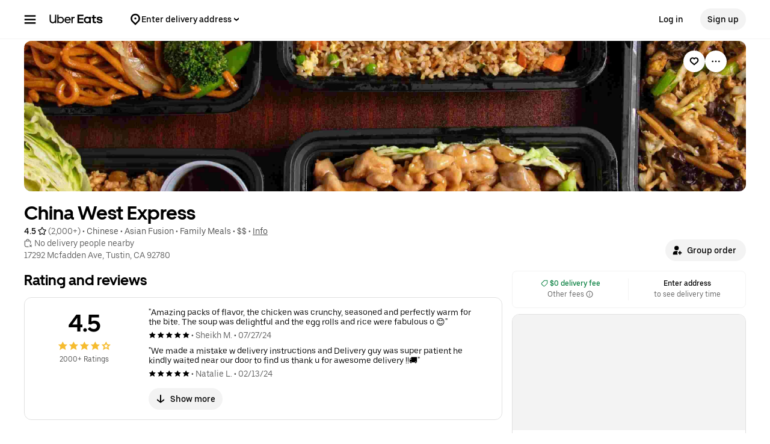

--- FILE ---
content_type: text/html; charset=utf-8
request_url: https://www.google.com/recaptcha/api2/anchor?ar=1&k=6LcP8akUAAAAAMkn2Bo434JdPoTEQpSk2lHODhi0&co=aHR0cHM6Ly93d3cudWJlcmVhdHMuY29tOjQ0Mw..&hl=en&v=PoyoqOPhxBO7pBk68S4YbpHZ&size=invisible&anchor-ms=20000&execute-ms=30000&cb=cw17aze7gj2l
body_size: 48721
content:
<!DOCTYPE HTML><html dir="ltr" lang="en"><head><meta http-equiv="Content-Type" content="text/html; charset=UTF-8">
<meta http-equiv="X-UA-Compatible" content="IE=edge">
<title>reCAPTCHA</title>
<style type="text/css">
/* cyrillic-ext */
@font-face {
  font-family: 'Roboto';
  font-style: normal;
  font-weight: 400;
  font-stretch: 100%;
  src: url(//fonts.gstatic.com/s/roboto/v48/KFO7CnqEu92Fr1ME7kSn66aGLdTylUAMa3GUBHMdazTgWw.woff2) format('woff2');
  unicode-range: U+0460-052F, U+1C80-1C8A, U+20B4, U+2DE0-2DFF, U+A640-A69F, U+FE2E-FE2F;
}
/* cyrillic */
@font-face {
  font-family: 'Roboto';
  font-style: normal;
  font-weight: 400;
  font-stretch: 100%;
  src: url(//fonts.gstatic.com/s/roboto/v48/KFO7CnqEu92Fr1ME7kSn66aGLdTylUAMa3iUBHMdazTgWw.woff2) format('woff2');
  unicode-range: U+0301, U+0400-045F, U+0490-0491, U+04B0-04B1, U+2116;
}
/* greek-ext */
@font-face {
  font-family: 'Roboto';
  font-style: normal;
  font-weight: 400;
  font-stretch: 100%;
  src: url(//fonts.gstatic.com/s/roboto/v48/KFO7CnqEu92Fr1ME7kSn66aGLdTylUAMa3CUBHMdazTgWw.woff2) format('woff2');
  unicode-range: U+1F00-1FFF;
}
/* greek */
@font-face {
  font-family: 'Roboto';
  font-style: normal;
  font-weight: 400;
  font-stretch: 100%;
  src: url(//fonts.gstatic.com/s/roboto/v48/KFO7CnqEu92Fr1ME7kSn66aGLdTylUAMa3-UBHMdazTgWw.woff2) format('woff2');
  unicode-range: U+0370-0377, U+037A-037F, U+0384-038A, U+038C, U+038E-03A1, U+03A3-03FF;
}
/* math */
@font-face {
  font-family: 'Roboto';
  font-style: normal;
  font-weight: 400;
  font-stretch: 100%;
  src: url(//fonts.gstatic.com/s/roboto/v48/KFO7CnqEu92Fr1ME7kSn66aGLdTylUAMawCUBHMdazTgWw.woff2) format('woff2');
  unicode-range: U+0302-0303, U+0305, U+0307-0308, U+0310, U+0312, U+0315, U+031A, U+0326-0327, U+032C, U+032F-0330, U+0332-0333, U+0338, U+033A, U+0346, U+034D, U+0391-03A1, U+03A3-03A9, U+03B1-03C9, U+03D1, U+03D5-03D6, U+03F0-03F1, U+03F4-03F5, U+2016-2017, U+2034-2038, U+203C, U+2040, U+2043, U+2047, U+2050, U+2057, U+205F, U+2070-2071, U+2074-208E, U+2090-209C, U+20D0-20DC, U+20E1, U+20E5-20EF, U+2100-2112, U+2114-2115, U+2117-2121, U+2123-214F, U+2190, U+2192, U+2194-21AE, U+21B0-21E5, U+21F1-21F2, U+21F4-2211, U+2213-2214, U+2216-22FF, U+2308-230B, U+2310, U+2319, U+231C-2321, U+2336-237A, U+237C, U+2395, U+239B-23B7, U+23D0, U+23DC-23E1, U+2474-2475, U+25AF, U+25B3, U+25B7, U+25BD, U+25C1, U+25CA, U+25CC, U+25FB, U+266D-266F, U+27C0-27FF, U+2900-2AFF, U+2B0E-2B11, U+2B30-2B4C, U+2BFE, U+3030, U+FF5B, U+FF5D, U+1D400-1D7FF, U+1EE00-1EEFF;
}
/* symbols */
@font-face {
  font-family: 'Roboto';
  font-style: normal;
  font-weight: 400;
  font-stretch: 100%;
  src: url(//fonts.gstatic.com/s/roboto/v48/KFO7CnqEu92Fr1ME7kSn66aGLdTylUAMaxKUBHMdazTgWw.woff2) format('woff2');
  unicode-range: U+0001-000C, U+000E-001F, U+007F-009F, U+20DD-20E0, U+20E2-20E4, U+2150-218F, U+2190, U+2192, U+2194-2199, U+21AF, U+21E6-21F0, U+21F3, U+2218-2219, U+2299, U+22C4-22C6, U+2300-243F, U+2440-244A, U+2460-24FF, U+25A0-27BF, U+2800-28FF, U+2921-2922, U+2981, U+29BF, U+29EB, U+2B00-2BFF, U+4DC0-4DFF, U+FFF9-FFFB, U+10140-1018E, U+10190-1019C, U+101A0, U+101D0-101FD, U+102E0-102FB, U+10E60-10E7E, U+1D2C0-1D2D3, U+1D2E0-1D37F, U+1F000-1F0FF, U+1F100-1F1AD, U+1F1E6-1F1FF, U+1F30D-1F30F, U+1F315, U+1F31C, U+1F31E, U+1F320-1F32C, U+1F336, U+1F378, U+1F37D, U+1F382, U+1F393-1F39F, U+1F3A7-1F3A8, U+1F3AC-1F3AF, U+1F3C2, U+1F3C4-1F3C6, U+1F3CA-1F3CE, U+1F3D4-1F3E0, U+1F3ED, U+1F3F1-1F3F3, U+1F3F5-1F3F7, U+1F408, U+1F415, U+1F41F, U+1F426, U+1F43F, U+1F441-1F442, U+1F444, U+1F446-1F449, U+1F44C-1F44E, U+1F453, U+1F46A, U+1F47D, U+1F4A3, U+1F4B0, U+1F4B3, U+1F4B9, U+1F4BB, U+1F4BF, U+1F4C8-1F4CB, U+1F4D6, U+1F4DA, U+1F4DF, U+1F4E3-1F4E6, U+1F4EA-1F4ED, U+1F4F7, U+1F4F9-1F4FB, U+1F4FD-1F4FE, U+1F503, U+1F507-1F50B, U+1F50D, U+1F512-1F513, U+1F53E-1F54A, U+1F54F-1F5FA, U+1F610, U+1F650-1F67F, U+1F687, U+1F68D, U+1F691, U+1F694, U+1F698, U+1F6AD, U+1F6B2, U+1F6B9-1F6BA, U+1F6BC, U+1F6C6-1F6CF, U+1F6D3-1F6D7, U+1F6E0-1F6EA, U+1F6F0-1F6F3, U+1F6F7-1F6FC, U+1F700-1F7FF, U+1F800-1F80B, U+1F810-1F847, U+1F850-1F859, U+1F860-1F887, U+1F890-1F8AD, U+1F8B0-1F8BB, U+1F8C0-1F8C1, U+1F900-1F90B, U+1F93B, U+1F946, U+1F984, U+1F996, U+1F9E9, U+1FA00-1FA6F, U+1FA70-1FA7C, U+1FA80-1FA89, U+1FA8F-1FAC6, U+1FACE-1FADC, U+1FADF-1FAE9, U+1FAF0-1FAF8, U+1FB00-1FBFF;
}
/* vietnamese */
@font-face {
  font-family: 'Roboto';
  font-style: normal;
  font-weight: 400;
  font-stretch: 100%;
  src: url(//fonts.gstatic.com/s/roboto/v48/KFO7CnqEu92Fr1ME7kSn66aGLdTylUAMa3OUBHMdazTgWw.woff2) format('woff2');
  unicode-range: U+0102-0103, U+0110-0111, U+0128-0129, U+0168-0169, U+01A0-01A1, U+01AF-01B0, U+0300-0301, U+0303-0304, U+0308-0309, U+0323, U+0329, U+1EA0-1EF9, U+20AB;
}
/* latin-ext */
@font-face {
  font-family: 'Roboto';
  font-style: normal;
  font-weight: 400;
  font-stretch: 100%;
  src: url(//fonts.gstatic.com/s/roboto/v48/KFO7CnqEu92Fr1ME7kSn66aGLdTylUAMa3KUBHMdazTgWw.woff2) format('woff2');
  unicode-range: U+0100-02BA, U+02BD-02C5, U+02C7-02CC, U+02CE-02D7, U+02DD-02FF, U+0304, U+0308, U+0329, U+1D00-1DBF, U+1E00-1E9F, U+1EF2-1EFF, U+2020, U+20A0-20AB, U+20AD-20C0, U+2113, U+2C60-2C7F, U+A720-A7FF;
}
/* latin */
@font-face {
  font-family: 'Roboto';
  font-style: normal;
  font-weight: 400;
  font-stretch: 100%;
  src: url(//fonts.gstatic.com/s/roboto/v48/KFO7CnqEu92Fr1ME7kSn66aGLdTylUAMa3yUBHMdazQ.woff2) format('woff2');
  unicode-range: U+0000-00FF, U+0131, U+0152-0153, U+02BB-02BC, U+02C6, U+02DA, U+02DC, U+0304, U+0308, U+0329, U+2000-206F, U+20AC, U+2122, U+2191, U+2193, U+2212, U+2215, U+FEFF, U+FFFD;
}
/* cyrillic-ext */
@font-face {
  font-family: 'Roboto';
  font-style: normal;
  font-weight: 500;
  font-stretch: 100%;
  src: url(//fonts.gstatic.com/s/roboto/v48/KFO7CnqEu92Fr1ME7kSn66aGLdTylUAMa3GUBHMdazTgWw.woff2) format('woff2');
  unicode-range: U+0460-052F, U+1C80-1C8A, U+20B4, U+2DE0-2DFF, U+A640-A69F, U+FE2E-FE2F;
}
/* cyrillic */
@font-face {
  font-family: 'Roboto';
  font-style: normal;
  font-weight: 500;
  font-stretch: 100%;
  src: url(//fonts.gstatic.com/s/roboto/v48/KFO7CnqEu92Fr1ME7kSn66aGLdTylUAMa3iUBHMdazTgWw.woff2) format('woff2');
  unicode-range: U+0301, U+0400-045F, U+0490-0491, U+04B0-04B1, U+2116;
}
/* greek-ext */
@font-face {
  font-family: 'Roboto';
  font-style: normal;
  font-weight: 500;
  font-stretch: 100%;
  src: url(//fonts.gstatic.com/s/roboto/v48/KFO7CnqEu92Fr1ME7kSn66aGLdTylUAMa3CUBHMdazTgWw.woff2) format('woff2');
  unicode-range: U+1F00-1FFF;
}
/* greek */
@font-face {
  font-family: 'Roboto';
  font-style: normal;
  font-weight: 500;
  font-stretch: 100%;
  src: url(//fonts.gstatic.com/s/roboto/v48/KFO7CnqEu92Fr1ME7kSn66aGLdTylUAMa3-UBHMdazTgWw.woff2) format('woff2');
  unicode-range: U+0370-0377, U+037A-037F, U+0384-038A, U+038C, U+038E-03A1, U+03A3-03FF;
}
/* math */
@font-face {
  font-family: 'Roboto';
  font-style: normal;
  font-weight: 500;
  font-stretch: 100%;
  src: url(//fonts.gstatic.com/s/roboto/v48/KFO7CnqEu92Fr1ME7kSn66aGLdTylUAMawCUBHMdazTgWw.woff2) format('woff2');
  unicode-range: U+0302-0303, U+0305, U+0307-0308, U+0310, U+0312, U+0315, U+031A, U+0326-0327, U+032C, U+032F-0330, U+0332-0333, U+0338, U+033A, U+0346, U+034D, U+0391-03A1, U+03A3-03A9, U+03B1-03C9, U+03D1, U+03D5-03D6, U+03F0-03F1, U+03F4-03F5, U+2016-2017, U+2034-2038, U+203C, U+2040, U+2043, U+2047, U+2050, U+2057, U+205F, U+2070-2071, U+2074-208E, U+2090-209C, U+20D0-20DC, U+20E1, U+20E5-20EF, U+2100-2112, U+2114-2115, U+2117-2121, U+2123-214F, U+2190, U+2192, U+2194-21AE, U+21B0-21E5, U+21F1-21F2, U+21F4-2211, U+2213-2214, U+2216-22FF, U+2308-230B, U+2310, U+2319, U+231C-2321, U+2336-237A, U+237C, U+2395, U+239B-23B7, U+23D0, U+23DC-23E1, U+2474-2475, U+25AF, U+25B3, U+25B7, U+25BD, U+25C1, U+25CA, U+25CC, U+25FB, U+266D-266F, U+27C0-27FF, U+2900-2AFF, U+2B0E-2B11, U+2B30-2B4C, U+2BFE, U+3030, U+FF5B, U+FF5D, U+1D400-1D7FF, U+1EE00-1EEFF;
}
/* symbols */
@font-face {
  font-family: 'Roboto';
  font-style: normal;
  font-weight: 500;
  font-stretch: 100%;
  src: url(//fonts.gstatic.com/s/roboto/v48/KFO7CnqEu92Fr1ME7kSn66aGLdTylUAMaxKUBHMdazTgWw.woff2) format('woff2');
  unicode-range: U+0001-000C, U+000E-001F, U+007F-009F, U+20DD-20E0, U+20E2-20E4, U+2150-218F, U+2190, U+2192, U+2194-2199, U+21AF, U+21E6-21F0, U+21F3, U+2218-2219, U+2299, U+22C4-22C6, U+2300-243F, U+2440-244A, U+2460-24FF, U+25A0-27BF, U+2800-28FF, U+2921-2922, U+2981, U+29BF, U+29EB, U+2B00-2BFF, U+4DC0-4DFF, U+FFF9-FFFB, U+10140-1018E, U+10190-1019C, U+101A0, U+101D0-101FD, U+102E0-102FB, U+10E60-10E7E, U+1D2C0-1D2D3, U+1D2E0-1D37F, U+1F000-1F0FF, U+1F100-1F1AD, U+1F1E6-1F1FF, U+1F30D-1F30F, U+1F315, U+1F31C, U+1F31E, U+1F320-1F32C, U+1F336, U+1F378, U+1F37D, U+1F382, U+1F393-1F39F, U+1F3A7-1F3A8, U+1F3AC-1F3AF, U+1F3C2, U+1F3C4-1F3C6, U+1F3CA-1F3CE, U+1F3D4-1F3E0, U+1F3ED, U+1F3F1-1F3F3, U+1F3F5-1F3F7, U+1F408, U+1F415, U+1F41F, U+1F426, U+1F43F, U+1F441-1F442, U+1F444, U+1F446-1F449, U+1F44C-1F44E, U+1F453, U+1F46A, U+1F47D, U+1F4A3, U+1F4B0, U+1F4B3, U+1F4B9, U+1F4BB, U+1F4BF, U+1F4C8-1F4CB, U+1F4D6, U+1F4DA, U+1F4DF, U+1F4E3-1F4E6, U+1F4EA-1F4ED, U+1F4F7, U+1F4F9-1F4FB, U+1F4FD-1F4FE, U+1F503, U+1F507-1F50B, U+1F50D, U+1F512-1F513, U+1F53E-1F54A, U+1F54F-1F5FA, U+1F610, U+1F650-1F67F, U+1F687, U+1F68D, U+1F691, U+1F694, U+1F698, U+1F6AD, U+1F6B2, U+1F6B9-1F6BA, U+1F6BC, U+1F6C6-1F6CF, U+1F6D3-1F6D7, U+1F6E0-1F6EA, U+1F6F0-1F6F3, U+1F6F7-1F6FC, U+1F700-1F7FF, U+1F800-1F80B, U+1F810-1F847, U+1F850-1F859, U+1F860-1F887, U+1F890-1F8AD, U+1F8B0-1F8BB, U+1F8C0-1F8C1, U+1F900-1F90B, U+1F93B, U+1F946, U+1F984, U+1F996, U+1F9E9, U+1FA00-1FA6F, U+1FA70-1FA7C, U+1FA80-1FA89, U+1FA8F-1FAC6, U+1FACE-1FADC, U+1FADF-1FAE9, U+1FAF0-1FAF8, U+1FB00-1FBFF;
}
/* vietnamese */
@font-face {
  font-family: 'Roboto';
  font-style: normal;
  font-weight: 500;
  font-stretch: 100%;
  src: url(//fonts.gstatic.com/s/roboto/v48/KFO7CnqEu92Fr1ME7kSn66aGLdTylUAMa3OUBHMdazTgWw.woff2) format('woff2');
  unicode-range: U+0102-0103, U+0110-0111, U+0128-0129, U+0168-0169, U+01A0-01A1, U+01AF-01B0, U+0300-0301, U+0303-0304, U+0308-0309, U+0323, U+0329, U+1EA0-1EF9, U+20AB;
}
/* latin-ext */
@font-face {
  font-family: 'Roboto';
  font-style: normal;
  font-weight: 500;
  font-stretch: 100%;
  src: url(//fonts.gstatic.com/s/roboto/v48/KFO7CnqEu92Fr1ME7kSn66aGLdTylUAMa3KUBHMdazTgWw.woff2) format('woff2');
  unicode-range: U+0100-02BA, U+02BD-02C5, U+02C7-02CC, U+02CE-02D7, U+02DD-02FF, U+0304, U+0308, U+0329, U+1D00-1DBF, U+1E00-1E9F, U+1EF2-1EFF, U+2020, U+20A0-20AB, U+20AD-20C0, U+2113, U+2C60-2C7F, U+A720-A7FF;
}
/* latin */
@font-face {
  font-family: 'Roboto';
  font-style: normal;
  font-weight: 500;
  font-stretch: 100%;
  src: url(//fonts.gstatic.com/s/roboto/v48/KFO7CnqEu92Fr1ME7kSn66aGLdTylUAMa3yUBHMdazQ.woff2) format('woff2');
  unicode-range: U+0000-00FF, U+0131, U+0152-0153, U+02BB-02BC, U+02C6, U+02DA, U+02DC, U+0304, U+0308, U+0329, U+2000-206F, U+20AC, U+2122, U+2191, U+2193, U+2212, U+2215, U+FEFF, U+FFFD;
}
/* cyrillic-ext */
@font-face {
  font-family: 'Roboto';
  font-style: normal;
  font-weight: 900;
  font-stretch: 100%;
  src: url(//fonts.gstatic.com/s/roboto/v48/KFO7CnqEu92Fr1ME7kSn66aGLdTylUAMa3GUBHMdazTgWw.woff2) format('woff2');
  unicode-range: U+0460-052F, U+1C80-1C8A, U+20B4, U+2DE0-2DFF, U+A640-A69F, U+FE2E-FE2F;
}
/* cyrillic */
@font-face {
  font-family: 'Roboto';
  font-style: normal;
  font-weight: 900;
  font-stretch: 100%;
  src: url(//fonts.gstatic.com/s/roboto/v48/KFO7CnqEu92Fr1ME7kSn66aGLdTylUAMa3iUBHMdazTgWw.woff2) format('woff2');
  unicode-range: U+0301, U+0400-045F, U+0490-0491, U+04B0-04B1, U+2116;
}
/* greek-ext */
@font-face {
  font-family: 'Roboto';
  font-style: normal;
  font-weight: 900;
  font-stretch: 100%;
  src: url(//fonts.gstatic.com/s/roboto/v48/KFO7CnqEu92Fr1ME7kSn66aGLdTylUAMa3CUBHMdazTgWw.woff2) format('woff2');
  unicode-range: U+1F00-1FFF;
}
/* greek */
@font-face {
  font-family: 'Roboto';
  font-style: normal;
  font-weight: 900;
  font-stretch: 100%;
  src: url(//fonts.gstatic.com/s/roboto/v48/KFO7CnqEu92Fr1ME7kSn66aGLdTylUAMa3-UBHMdazTgWw.woff2) format('woff2');
  unicode-range: U+0370-0377, U+037A-037F, U+0384-038A, U+038C, U+038E-03A1, U+03A3-03FF;
}
/* math */
@font-face {
  font-family: 'Roboto';
  font-style: normal;
  font-weight: 900;
  font-stretch: 100%;
  src: url(//fonts.gstatic.com/s/roboto/v48/KFO7CnqEu92Fr1ME7kSn66aGLdTylUAMawCUBHMdazTgWw.woff2) format('woff2');
  unicode-range: U+0302-0303, U+0305, U+0307-0308, U+0310, U+0312, U+0315, U+031A, U+0326-0327, U+032C, U+032F-0330, U+0332-0333, U+0338, U+033A, U+0346, U+034D, U+0391-03A1, U+03A3-03A9, U+03B1-03C9, U+03D1, U+03D5-03D6, U+03F0-03F1, U+03F4-03F5, U+2016-2017, U+2034-2038, U+203C, U+2040, U+2043, U+2047, U+2050, U+2057, U+205F, U+2070-2071, U+2074-208E, U+2090-209C, U+20D0-20DC, U+20E1, U+20E5-20EF, U+2100-2112, U+2114-2115, U+2117-2121, U+2123-214F, U+2190, U+2192, U+2194-21AE, U+21B0-21E5, U+21F1-21F2, U+21F4-2211, U+2213-2214, U+2216-22FF, U+2308-230B, U+2310, U+2319, U+231C-2321, U+2336-237A, U+237C, U+2395, U+239B-23B7, U+23D0, U+23DC-23E1, U+2474-2475, U+25AF, U+25B3, U+25B7, U+25BD, U+25C1, U+25CA, U+25CC, U+25FB, U+266D-266F, U+27C0-27FF, U+2900-2AFF, U+2B0E-2B11, U+2B30-2B4C, U+2BFE, U+3030, U+FF5B, U+FF5D, U+1D400-1D7FF, U+1EE00-1EEFF;
}
/* symbols */
@font-face {
  font-family: 'Roboto';
  font-style: normal;
  font-weight: 900;
  font-stretch: 100%;
  src: url(//fonts.gstatic.com/s/roboto/v48/KFO7CnqEu92Fr1ME7kSn66aGLdTylUAMaxKUBHMdazTgWw.woff2) format('woff2');
  unicode-range: U+0001-000C, U+000E-001F, U+007F-009F, U+20DD-20E0, U+20E2-20E4, U+2150-218F, U+2190, U+2192, U+2194-2199, U+21AF, U+21E6-21F0, U+21F3, U+2218-2219, U+2299, U+22C4-22C6, U+2300-243F, U+2440-244A, U+2460-24FF, U+25A0-27BF, U+2800-28FF, U+2921-2922, U+2981, U+29BF, U+29EB, U+2B00-2BFF, U+4DC0-4DFF, U+FFF9-FFFB, U+10140-1018E, U+10190-1019C, U+101A0, U+101D0-101FD, U+102E0-102FB, U+10E60-10E7E, U+1D2C0-1D2D3, U+1D2E0-1D37F, U+1F000-1F0FF, U+1F100-1F1AD, U+1F1E6-1F1FF, U+1F30D-1F30F, U+1F315, U+1F31C, U+1F31E, U+1F320-1F32C, U+1F336, U+1F378, U+1F37D, U+1F382, U+1F393-1F39F, U+1F3A7-1F3A8, U+1F3AC-1F3AF, U+1F3C2, U+1F3C4-1F3C6, U+1F3CA-1F3CE, U+1F3D4-1F3E0, U+1F3ED, U+1F3F1-1F3F3, U+1F3F5-1F3F7, U+1F408, U+1F415, U+1F41F, U+1F426, U+1F43F, U+1F441-1F442, U+1F444, U+1F446-1F449, U+1F44C-1F44E, U+1F453, U+1F46A, U+1F47D, U+1F4A3, U+1F4B0, U+1F4B3, U+1F4B9, U+1F4BB, U+1F4BF, U+1F4C8-1F4CB, U+1F4D6, U+1F4DA, U+1F4DF, U+1F4E3-1F4E6, U+1F4EA-1F4ED, U+1F4F7, U+1F4F9-1F4FB, U+1F4FD-1F4FE, U+1F503, U+1F507-1F50B, U+1F50D, U+1F512-1F513, U+1F53E-1F54A, U+1F54F-1F5FA, U+1F610, U+1F650-1F67F, U+1F687, U+1F68D, U+1F691, U+1F694, U+1F698, U+1F6AD, U+1F6B2, U+1F6B9-1F6BA, U+1F6BC, U+1F6C6-1F6CF, U+1F6D3-1F6D7, U+1F6E0-1F6EA, U+1F6F0-1F6F3, U+1F6F7-1F6FC, U+1F700-1F7FF, U+1F800-1F80B, U+1F810-1F847, U+1F850-1F859, U+1F860-1F887, U+1F890-1F8AD, U+1F8B0-1F8BB, U+1F8C0-1F8C1, U+1F900-1F90B, U+1F93B, U+1F946, U+1F984, U+1F996, U+1F9E9, U+1FA00-1FA6F, U+1FA70-1FA7C, U+1FA80-1FA89, U+1FA8F-1FAC6, U+1FACE-1FADC, U+1FADF-1FAE9, U+1FAF0-1FAF8, U+1FB00-1FBFF;
}
/* vietnamese */
@font-face {
  font-family: 'Roboto';
  font-style: normal;
  font-weight: 900;
  font-stretch: 100%;
  src: url(//fonts.gstatic.com/s/roboto/v48/KFO7CnqEu92Fr1ME7kSn66aGLdTylUAMa3OUBHMdazTgWw.woff2) format('woff2');
  unicode-range: U+0102-0103, U+0110-0111, U+0128-0129, U+0168-0169, U+01A0-01A1, U+01AF-01B0, U+0300-0301, U+0303-0304, U+0308-0309, U+0323, U+0329, U+1EA0-1EF9, U+20AB;
}
/* latin-ext */
@font-face {
  font-family: 'Roboto';
  font-style: normal;
  font-weight: 900;
  font-stretch: 100%;
  src: url(//fonts.gstatic.com/s/roboto/v48/KFO7CnqEu92Fr1ME7kSn66aGLdTylUAMa3KUBHMdazTgWw.woff2) format('woff2');
  unicode-range: U+0100-02BA, U+02BD-02C5, U+02C7-02CC, U+02CE-02D7, U+02DD-02FF, U+0304, U+0308, U+0329, U+1D00-1DBF, U+1E00-1E9F, U+1EF2-1EFF, U+2020, U+20A0-20AB, U+20AD-20C0, U+2113, U+2C60-2C7F, U+A720-A7FF;
}
/* latin */
@font-face {
  font-family: 'Roboto';
  font-style: normal;
  font-weight: 900;
  font-stretch: 100%;
  src: url(//fonts.gstatic.com/s/roboto/v48/KFO7CnqEu92Fr1ME7kSn66aGLdTylUAMa3yUBHMdazQ.woff2) format('woff2');
  unicode-range: U+0000-00FF, U+0131, U+0152-0153, U+02BB-02BC, U+02C6, U+02DA, U+02DC, U+0304, U+0308, U+0329, U+2000-206F, U+20AC, U+2122, U+2191, U+2193, U+2212, U+2215, U+FEFF, U+FFFD;
}

</style>
<link rel="stylesheet" type="text/css" href="https://www.gstatic.com/recaptcha/releases/PoyoqOPhxBO7pBk68S4YbpHZ/styles__ltr.css">
<script nonce="2O3FDhMHkZ2Ew3FAYh4omg" type="text/javascript">window['__recaptcha_api'] = 'https://www.google.com/recaptcha/api2/';</script>
<script type="text/javascript" src="https://www.gstatic.com/recaptcha/releases/PoyoqOPhxBO7pBk68S4YbpHZ/recaptcha__en.js" nonce="2O3FDhMHkZ2Ew3FAYh4omg">
      
    </script></head>
<body><div id="rc-anchor-alert" class="rc-anchor-alert"></div>
<input type="hidden" id="recaptcha-token" value="[base64]">
<script type="text/javascript" nonce="2O3FDhMHkZ2Ew3FAYh4omg">
      recaptcha.anchor.Main.init("[\x22ainput\x22,[\x22bgdata\x22,\x22\x22,\[base64]/[base64]/[base64]/[base64]/[base64]/[base64]/KGcoTywyNTMsTy5PKSxVRyhPLEMpKTpnKE8sMjUzLEMpLE8pKSxsKSksTykpfSxieT1mdW5jdGlvbihDLE8sdSxsKXtmb3IobD0odT1SKEMpLDApO08+MDtPLS0pbD1sPDw4fFooQyk7ZyhDLHUsbCl9LFVHPWZ1bmN0aW9uKEMsTyl7Qy5pLmxlbmd0aD4xMDQ/[base64]/[base64]/[base64]/[base64]/[base64]/[base64]/[base64]\\u003d\x22,\[base64]\\u003d\\u003d\x22,\x22w6vCvcOvwqwewr8hW1vCjsO+JDYGwofDo8KrTDQldMKUEHzChHAWwrshCMOBw7gzwr93NUlvExYPw7oXI8Kww6bDty8eVCbCkMKbZFrCtsOMw4dQNTZ/Al7DsHzCtsKZw6XDs8KUAsONw6gWw6jCrMK/PcOdTMOsHU1lw6VOIsO/wppxw4vCtW/CpMKLG8K/wrvCk1/DunzCrsK9cmRFwrEcbSrChXrDhxDCnMKMECROwo3DvEPClcOZw6fDlcKdLTsBRMOXworCjwDDhcKVIWtYw6AMwr7Dm0PDviJxFMOpw5zCgsO/MH3DpcKCTBPDkcOTQwPCnMOZSWvCn3s6FcKjWsOLwrvCtsKcwpTCikfDh8KJwol7RcO1wqxkwqfCmkDCmzHDjcKaCxbCsAnCmsOtIH/[base64]/FTvDtjIufMKBw7LDjMKFUcOUw65Bw4w8wpXCrTZ9w4RrDQxmax1IP8OuGsOMwqBFwp3DtcK/[base64]/[base64]/DusO6w6LDh2cIw7vDq8K7wrnDgnzCnsKRw73DjMOkd8KMMwUVBMOLTnJFPlAbw55xw7LDjAPCk0XDosOLGwnDnQrCnsO6GMK9wpzCmMOnw7ECw5jDtkjCpEULVmkTw4XDlBDDscOJw4nCvsKCZsOuw7ccKhhCwqg4AktQHiZZJ8OgJx3Dh8KXdgA/wqQNw5vDiMKpTcKyZBLClztqw4cXIlLCsGATVcO+wrfDgFjCuwBQcsOOXzdZwojDi0gsw7YyZ8Kawp3Cq8KxDMOMw4TCtHzDnUpyw49RwpzDssOlwr1cFMKpw63Dj8K/wp1oesKxfMOBB2fCpTHCtMKOw5VSSMKQIMKvw4M0A8K+w7/CskQgwrzDngrDugUlCjpPwr4DXMKQw4fDvWzDlcKuwqDDgwsfNcOlb8KWOlPDgx7CgBAuNCTDugopNcOQVzrDksO0wqVkPm7Cok/DpQ3CssOTMMKIIsK7wp3DucOywoEuOXJdwofCgcOzHsOTFjQMw747w4vDsyQIw7/CqcOLwoLClsO0w7YpU2hfK8O9b8Kaw67Cj8KgJy/DpMKvw64PRcKwwpVRw7YBw5XCq8OzBMKeHEk1W8Kpbz/Cv8K/ATFqw7Iyw7hcTsO5d8K/ezhhw5Elw4nCjsKwaB3DqsKww6rDlmI+K8O/S0YmEcO7PgHCisOQVsKmIMKqLgrCqgfChsKGTWgmRyZ/woc9bXJfw6nDgSHCkjHDpSLCsCJsNMOsE2wVw5xVwrbDqMOgw4fCmMKHfwpjw4bDlhB6w7okfxN2eCPCtzXCtGXClcO/w7Ijw7rDscKAwqFcIwYES8Olw7LCmnLDuX3Cu8OVOcKGwq3CqnvCuMKmNMKBw4IIPh8jccOrw6hKDTPDt8OjKsK8w5/DunYVdyXDqhsUwqJiw5DDkxDCmxQ/wqnDncKQwpQEwpbCmVcZYMObT0NJwpsjQsOnUCfCjcKTRwfDpHgwwpl9ZMK8DsOywpUmVMOdDD7DowkKwpJXw65AUDYRVMKDNcODwoxpKsOZHsO5fwZ3woDDkw/DhcOPwpBPcEQAawoow6HDlMOVw4rCm8O3ZE/[base64]/FGrCqU4vcW5OTMOzZcKowoIIJ8OBwr/CpyJZw6TCm8Odw5PDvMKOwpPCpMKjVMK1Z8Opw6gjV8KDw5VyNsOYw6/CjMKBT8OnwpUwDcK6wrFhwrLCt8KiIMOgPXHDri0jRMKcw60uwoxew5lkw5V2wo/[base64]/Du8OXJ3zDp3V+w4nDuMKtdU3DnMOEw4Yww7MfGsKZBMKnKH3CtS/CgSsqwoZYOUvCisKvw73Cp8Osw4bCvMORw6Irwoxkw53Co8KTwrPDnMOowr00wobCkE7CmTVKwojDn8Oww7TDpcOQw5zChcO3BjDDjsKRVxAqKMKLcsKRKS/DucKNw7sQwozCo8O2wpPCiRFPRMKlJcKTworCrsKbCx/ClTd+w4XDqsOiwprDqsKkwrIJw7srwpHDmMOCw4rDjsObO8KsBBzDp8KBA8KuAkPDhcKcNFnCiMOrSHPCksKJWcO+d8OLwpVcw4RKwr1ywr/DnDfCmsOpc8K8w6nDig/[base64]/Cm8O4DRQuScO9ECHDhCzCnRg5ER4xwqVRwrrCqgbDii7DtkZRw5DCs2/DszxawrMpwpLClzXDsMOiw7IfKEMEPcK6w7TCoMOEw47DpcOEwoPCnmAneMOOw6JlwonDgcKqKFVQwojDpWU9bcKaw4bCmcO/ecO5wogtdsOILsO4N3J/w5VbCsOuw4TCrCvCvMOxagIhVjsjw4nClTZtwozCq0NeQcKQw7B2YsKVwpnClVvDjsKCwq3DtE06I3fDscOhanHDsDVBHSLCn8Ohw5LCnMK2wqXCjG3DgcKDJBLDocKJwpwzwrbDnUI0wpgwF8KAI8OgwpjDpcKycH5kw6/DglISfhldU8KewoBjaMOAwoXCq3/DrT4rf8OuGDnCscOkwpLDr8KywqXDv3xbeyYvQiZiNcK4w7RCY3/DisKHPsKHfSLCvBDCvQrCuMO/w7HDuQzDtsKcwp3CpcOjEcKWN8OBHnTCg2wXRsKhw6XDqMKvwqnDq8KAw5lZw79/w7jDocOlQsOQwrPCm0vCqMKoZk7Dh8KhwrBAIUTChMO9H8OmAcKZwqPCnMKcZFHCi0vCucKLw5c4w4lvw69FbkM6IwNpw4DCmB3DuCdvVz4Kw4xwT1EIQsO7A2BGw6M1EyNYwrMhb8KHXcKFfmXDlkrDvMK2w4nDuGzClMOrCzQrR2/CkMKlw5LDksK+T8OjZcOSw7LCi2HDvMOeIEDCucKuI8OVwqDDusO1agbChg3DnXnDusOyR8O1LMOzAMOzw40FCMOuwr3CrcOdRg/CsCA9wrXCvGoiwpB0w7XDrcKSw4IGLMOOwr3Cg1fDvELDmcKNIGNRfcOTw77DucOFSE1Dw6TCtcK/wqNgP8OGw6HDnHxyw7rChBIwwrPCii0awq8KQcKewpx5w6JjXMK8fmbDvXMcQMKVwpvCr8O4w7XCl8OOw6RjTBHChMO6wp/Cph9IUcOzw65jbcOHw7lISsOAwobDlAw9w5BhwozCjgBHcsKXwqDDo8OgNMKmwpzDicKvTcO3wpTCuyRSRF8dXjHDuMOYw6pmbsOMDgRcw7LDmkzDhjjDvHEHNMKZw7I7dMKEwpR3w4fCsMOzE3LCpcO/cnXCtzXDjcOsJsOcwojCqUUXwpTCr8Oww5nDusKQwoHChkMfIMO8Blp5wq3ChsOiwr/CsMORwpjDicOUwpMlw4AbbsK2w5/Dv0EDYloew6MGU8KzwpjCt8Klw7pHwrzCr8OuNcOAwpLDs8OFSXvDpMKBwqQjw5sbw4hUfHo9woFWF2kFDcK5UlPDoAAgGHY6w5XDh8OyUsOBW8Oxw7NXwpV9w6DCuMKSwovCm8K2MRDDilzDuztvYE/CiMOFwq9keC8Mwo7Cpntlw7TDkMKFEsKFwrA/wpIrwrQLwpkKwp3CmGnDoUrDi0rCvSHDqhIqHcOtUsOQe3vCsX7CjAo6fMOJwpHCpsO9w48zVcK6HMOpwrTDq8KWEhXCqcOMw6Erw45ew6TCvMO6ZlPCicK+OcOPw4/Cm8KxwoUrwqYwIRPDnMKWVW/Cn1PCgWw3YGgqYcOSw4nCtUhFFHrDu8K6IcOxIcOoODJtU2o3Uy3CqHDClMOpwpbCgcOMwoZ1w5TChAPCiRvDoi/Ch8KQw6/CqsOQwocrwq8YLRZrTnEMw6rDrR3CpHPCoCfCu8KtNyNhAAVCwq06woFFf8Kpw55YQHTCnMK+w4jCicKfbsOGN8Kpw6/[base64]/DgC46W8KDw6g8ecO5NMONXMKjfi1aKcKPLMO7Z3UOSHVFw6xlw5nCnFgzQ8KdKXovwod2BXrCpDjDqcOsw7hywr/CrsOzwrzDmWPDqHI4wp0LQMOIw4Vpw5PDrMOcL8Knw5DCkRFVw7k3DsKsw6x9OVA2wrHDgcOYD8Kew4IGQH/[base64]/Ds1zDucOBwqoEC8O1bWN8BRlfw4LDgHnDncOtB8OIwogJwoJOw7VnC0/DnXRnJGtdcXbCrCvDvsKNwr8kwp/CkcOjQsKPw74Xw5DDjmnDuQPDk3dhTG9WDsO/LTBjwqrCtncyMsORwrNdQV7DgFJPw5cJw7FoNAfDnAUuwpjDrsKTwp9rP8KGw4MsWCzDjQx/E1AYwoLCj8K6DlsNw4jDkMKUwpPCo8OeJcKDw7/DucOkw7V/wqjCucOSw5twwqbCj8O2w6HDvBxYw6PCkEfDisKoEGvCrEbDpyHCkntgBMKxHGPDsRJew7hpw49kwozDqGILw5hdwqjDtMKGw79Gw5LCsMK5SWgqKcKwbMOoNMKAwr3CvXnCug7CvQEQwrvCinDDhGs5TMKXw7LCk8KHw7rChcO3w5zCt8OhTMKxwrHDl3jCsS/DvMO4ZsK1O8KsDQ47w7jCjjHDqMO5F8O+T8KiPDIzc8OTR8OeJCnDiBh1X8Kzw5PDk8Ouw6DCt0M/w78Uw48hw51/wr7ChSHDmDgOw5LDnTjCgcOzWQkgw4F+w6EXwrcEOMKSwqtzMcKIwrDCnMKJZcK4NwQFw7LDkMK5AANuIC7CocKTw7DChSLDrTLCo8KFFhrDusOhw5nCgAQ4d8Oowqh+fXsTI8OHwofDtE/CsVkfw5cIIsKnFTB8wqTDp8KOSns7Ww3DqcKLFUXCgSrCisK9MsOaH0cHwoMQfsKPwq7CqxNTI8OkH8KOMUTCk8OWwrhQw7nDoFfDqsKewqgzeAQEw5TDjsKSwpRrwpFLCcOQcxdEwqzDpsKaHG/[base64]/DjiHCnUrCs8Khw4jCrlYRbsK3ATzCi2TDg8Ksw7R3wq3DhcO9wpEIHlPCmj0Wwo5YCMOwckYsSMK1w7oJZsKqwp3CocO9G3HDocKnw7/[base64]/CrcOKHmjDs8O3ZC9Uw7hjLFnDl8OSCsOmwrHDmcKPwrnDij4XwpjCjcKJw7RIw7/[base64]/Mi9jwq1cIUFlw7LCoCHDscOQIcKNcCErXMOzwp3CgBjCrcK0RsKHwozCilbDmHoJAMKCIGbCo8Kuwqcww7HDu2/Dqwx8w4MjKzPCl8K2KMOGw7TDnQB/RDVYRcOkRsK3IDvCtMOPO8Klw5VZf8Ktwo9faMKhw4QXRmvDpcO+wpHCi8Obw70GcTVXwqDDhnppckbCgn4Gwrckw6PDqnBKw7ByFx0Hw4kEw4/ChsOiw5XDuXNjwpgkP8K2w5cdR8KywrDCrcKBZ8KCw5pyZQYxwrPDiMK2Xk3CncKsw6oLw4LDgEU+wpdnV8KpwofCvcKuB8KZHT/[base64]/Ci25eCiHDvsOQNMOxwpZ9wpoBK8ORwp/DjcOlQjnCj3Rjw5XDvWrDhHktw7dSwqPChQp+agU4w6/Cg0ZMwpfDmcKlw4Y8wosaw5TDg8KlYDYfBwnDgEFrWMOcA8O3Y07CocKiaXxDw7DCgsO6w5zCmmjDu8KHeV0RwpRnwp3CpELDocOyw4TCk8Olwo7CusKVw69KdsKyLHR+wr85bmVjw74/wrPDosOqw4huBcKYQ8OcKsKuElHCuErDkRkAwpLCt8OweSwfQzTDqTcvOEbCm8KaeUXDmwvDunHCsFUpw6BoLznCkcOpGsKmw67CkcO2w7nDiXZ6dsKrRjzDn8Kaw7XClCnCsg7CksOefsOHUMOfw6Vawq/CkyNLME1Uw5FOwrl3K0l7elliw6lOw6FVwozDmFkMJSrChMKvw61sw5YDw4LCn8KwwqDDpMKkScOQRV90w7lVwro/w6c7w5oEwoDCgz/CvE3DiMOfw6R8MBZ9wqTDscKxfsO6XWQcwr8AGSMKacOJO0RAHsOifcO6w4LCk8OUREzCkcO/WCBMV11pw7HCgT3DuVrDvlcmaMK2Qy7Ck19/[base64]/CkTvDn05CwrkRw6hWMjsOUDLCnR/CmcO0IMONACrDn8KnwpZIOwMNwqLCn8KOQTnClhdjw63DhMKbwpfDksKyR8KSX21SbzNzwrUqwodmw4tXwojClmPDvQrCoglyw6PDoGI/[base64]/w6kzPyvDh8OHw4w7E8KJFsOHJ0zDhsKHw5RgR3QaHADChgbCu8KyOB/Cp1Mtw5LDlzDDsz7ClMKSEFbCu3jCqcOpFE0Uwrh6w6xCVsKWe1llwrzCnCbCk8OZFQrCpAnCiCp/w6rDiUrDksKgwrbCox8caMKRS8O0w7lLVsOvwqEcbcOMwrLDpTMiXhkeWxDDky84wq8CfQEWWhlnw5s3w7HCtD1JPcKdbBTCnn7Cml/[base64]/VS9QesKxVcO2EEZBw7TCrCHCo1vCpSXCoGDDnmVmw5YMHsOUSDsrwoPDpWxbKFjCoHs8wrXDmEnDlMKvw7zCi1gWwo/Cg1gOwo/Cj8OIwozDkMKEH0fCvcOxHRILwokqwoRbworDh0DCvg/Dr3pidcKOw7ovX8KmwoYvVVjDqMOqFDl4JsKsw4rDoQ/CmhQNTlssw4jCusOwbMOFw55KwoxDwr4jw4NhNMKEw4XDsMOpAArDgMODwrvCvcOJM23CsMKkwoXCqn3CkWPCp8OnGgEDXsOKw4NawpDCsVbDvcKQUMKcXRbCpWvDmMOyFcO6BnEXw45EeMKSwo4hC8KiLhkgwpnCiMOIwrlbw7Qpa2PCv0giwqXDsMKcwq/DoMKwwqxcHR3Ct8KCNVUQwp3DksKTNjAYN8OVwpLCgUvDgsOLR3MVwrfCu8K+FsOmVlLCrMOFw7jDuMKZw6PDuiRTw5N+Gj5Tw4NHeFQ2AVvDu8OvKUHCglXCo2vDosOdCmPCgcKkdBTCiWjCnV0IJcKJwoXCtnLCv34QGUzDjGzDqsKOwpM/Bm4mT8OOGsKvwqPCvMOvCRHDhBbDv8OKMMOCwrLDocKEYkTChn3DnSNfwqDDr8OcIMO+WxZ/emzCmcKqOMOGL8OIV1fDscKfMcO3ayHDuS3Di8OsGsO6wo50wpXCmMO5wrXCsTcqHyrDtTYfw67Ch8KkQ8OkwpLDrRPDpsKYwpLDlsO6PkTCiMKVf08nwopqLHTDoMOBw7/Cr8KIMXtSw7Iuw4TDg1pIw4QzckzCvSJmw6TDlWrDmQPDn8KxXXvDmcKbwqfDnMKxw5omBQRVw7IJPcKhdMOWIX/CpcKbwofDucO4MsOgw6cnR8Oqw53Cq8KSw5pIBcKGccKHSgbCtcKWw6I7wqtcw5jDmHnClsKfw7XCvQ7CpsOywqzDucKaYMOSR1NQw5/CpR4sSsKdw4zDrMKtw7LDscObU8KiwoLChMKWIcK4wrDDlcOjw6bDplEUAmsgw4bCvRvCkVQ3w7UrLWsEw60KdsOEwrEuwonDjsKXJcKgE2tHeSDCiMOTKhhQVMKtwq5uBsOSw5/[base64]/LW/CgMO/[base64]/Dqz/DscKOw47DgiRFwoQ2GsOiwrTDvXfDnMOdL8Onw5zDvXkYeHXCkMOTwq3CgRZXMH3CqsOTIsK6wq5ywojCtcK9VVbCiHjCoEPCq8Krwp/DoF9qScOnPMOyXsKZwqV8wqfCr0zDiMOew5MZJcKuQsKCaMONV8KHw7xAw4swwr9pd8OfwqDDrcKhw5ZSwqbDlcKqw7h5wr83wpECwpXDonNJwpkcw4rCqsKzwojCpSrCr3XDvCvChhTCr8O6wo/Ds8KYwrdTIzEyPkxoE2vCjgLDhcOaw6XDtcKiY8K+w6xiGxDCvG59YgvDiw1IZcOeFcKkJRTCvGLDqQbCuyzDnhXChsOtDnZdw5jDgsOVCULChcKMbcOTwr1ZwpTDsMOPwp/[base64]/ChcO1woRJwrxEY8KTFsO/[base64]/C8OvwpANA8KiAEPDo8OjJMKxNgrDqE/ChMOAw5DCs2zDiMKAN8O/w53CiW0UTRvCsS00wr/DvsKHIcOiasKKAsKawr7DpD/Cr8OhwqPDtcKRM2p4w63CucOXwrbCmhoGfsOCw5fDpRlzwqrDgsKWw4PDusO9w7TDicOCE8ODwpTCjWbDsmLDnxsvw7ZQwobCvnYvwp/[base64]/DtsKowrjDoQYGw7nCtQxSAcK0w7rDh0UTHMOAfHXDs8Kdw7XDosK+NcOQJcOSwpnCkj/DqA5KIx7CscKWMsKowrPChkzDtMK3w6kYw5nCtk3CgUzCtsOobcO5w6crKsO2w6jCkcOyw5BGw7XDlGzCmF12ETZuJkcMPsO7SCbDlwDCssOOwqPDmcOqw6Uqw6jCgCdCwptxw6LDqsKlbCoZG8Kae8OaHsOcwr/[base64]/w5nCgGPDjGQgw7fDgmnCsBRtdG7CvjvDqcOHw47Cq1vCvsK0w5PCh2zDg8OrVcOnw4jCjsOLWBV8wqzDssOTUmTDuGZqw5XDtA4gwowdMGfDhRljwqghFwfDmRzDp3DDsm9GFGQ/XMOMw6haCMKrEjfDpsOUwrbDqMO0W8OBPcKJwqPDsDvDpcOETUQAw7jDlwbDq8KPHsOyS8OOw4rDhMKcCsKIw43DgcO/YcOlw4zCncKpw5fCmsObXAxew7jDoibDiMKlw6R4TcK2wol0WMO+J8OzAy3CuMOCEMOubsKgwrs4eMKlwq/[base64]/EHheX8KRGsOAA8ONw6nDgi1SwovDm8OqbyxgY8K6S8KbwpDCu8KgIhLDoMKWw4cdw78uWBbDocKOexrCgW9Jw6XCoMKFW8KcwrrCvWkfw5rDhcK4BcOcLMOFwrsMJGHChDI0aBt7wpDCrA8wIMKcw7zCgznDjsKEw7Y1DVzCk13Ch8OfwrxDDXJawqISb2bCjD/[base64]/CnH/DlsKlw4dtw6LDlcKlLULCuWYIIMKbL8KCWxDDvgpwG8OpDUnCgxbDkg83wpJmb3TDrCxkw4ZpZz7DkEDCu8KQQDLDsFDDmkTDgMOZd3wBCWA7wrcXw5IbwoggcC9CwrrCp8Knw5vChRsFwr9jw4/[base64]/[base64]/LcOnw7Ndw4rDncK3bxPDm8KFwpBuKsOteEvDmTonwpkLw6R5VlsOwpPCg8OOwpY7XzltDi/DlsK9KMK1YsOmw45xKQELwo4Dw5TClF5ow4TDgsK6MMOSP8OVbMKLWgPCnVA2AGrDssK5w65sAMO6wrPCtMKRbS7CpybCk8KZBMKBwqVWwq/Ds8O2w5zDh8KzZ8KCw7DChUpES8OJwoTDgMKLMnPCj2wjLcKZAnBwwpPDv8KKXgHDlF4oCsKlwp5zfnZmexnDmMKXw6FGc8OwL33CqA3DtcKJw6YdwqgxwobDh3TDpQoVwrfCtsKvwo5RCcKAfcKxBA/ChsKTFmw7woFMGmQ1Y17CpcKEw7YsSFYHCsKywq7Dk0jDqsKiwr4iw7l3w7fDksKuHhosf8OseyfCsB7DtMOow4RgM1fCtMKVZFXDhsKKwrsXw5Jzwp1/C33DrMO9GcKSQsKMfVtxwo/DhFxRLhPCrnJhGcKuETdZwoHCscKSPmnDicK+KsKLw5jDqsO7NMO+wqIbworDqcOgAMONw4vCmcK6acKXGnTCnRfCmA0fdcK/w47DrcOnw55pw5ICDMKdw5Z/MivDmgccNsOSB8K9DTkUw4BPZsKxAcKHwrrDjsKBw4ZaNQ7CtsOpw7/CsT3CuSDDv8OlFcK/[base64]/wr/DtMKOVzfCiMKsWxE4RsKWd8OASMKMw6ZfNsKmwowREz3Dg8KLwrDCtzZcw47DkiDDgA7CgWkIK0Y8w7HDqxPCjcKsZcOJwqwbJsKEO8Oywo3CvkY+TmoBWcKfw6s6w6RTwqxywp/DkjvCgMKxw6Uww5DDg00Ww4ZBU8OxOETCkcKCw5/Dgz3Dl8KgwqLCmiFQwqhcwroLwpJ0w6g6DsOfI0bDoU7Cv8OqO3PCkcKcwr3ChsOcFg90w5bDtgdqbSzDkF3Dj30JwqV3wqrDucOwPzdgwoIlSsKGBjvDjHhcUcKww7LDvQvCl8OnwowrcVTDtUQrC3PCnF0mw4bClmlow7HCkMKlW3PChMOvw6PDhDx5FXsFw6x/Dk/[base64]/DusKAMh/Cl3lKBw5uUQLDolrCl2vDlHtowqcswrvDu8OrXxw+wpfDi8OOw6EOX07DsMKYU8OtU8OgHsK5wqF8CFozw61Ew7DCmk7Dv8KGVMK3w6bDq8KKw6zDkA9eaUpuw5F1HsKQw40DDQvDnhnChcOFw5jDm8K5w7XCksK1NCbDjcKawoPDj1TClcO/[base64]/Cv8Kdw4smwrBhFsObw4kFIsO5Y0kKwqDCscKww4NPwrVLwp3CvcKpRsO8PsOoR8KXDMKjwoRvGgPCljDDq8O/w6EHacObV8KrCRbDucK6wrA6wrPCnTrDnSTDkMK2w5JZw6YtQcKTwoHCjcOyKcKcQcOawofDkmgGw6JLWB5PwrIywoENwrMSSyA8wq3CnzcZY8KLwoNww7/DkR7CuRVZdznDrxzCiMOzwpxCwpPCuDTDs8O6wrvCpcKDXSh2wrDCrsK7f8OXw4XDhz3Crl/[base64]/DicKRQg/CusKewp1Gw4ttwrHDo8KsXX5SE8OmfUfCvWpxM8KMHg3DscKXwqN7VQXCgUXClEXCpRfCqzYFw7hhw6bCjFDCogpkSMOQeiEgw7vCscKwLErCqTPCu8Oaw4Iowo0qw5kkaAnCnATCrsKCw5F/woYscHUow4YfOsOlfsOkYsOqwp11w5nDhDcPw7vDk8KzaADCtsKQw5ZDwozCtMK1IcOkUATCoArDuhHCkGvDszzDtG9EwpZFwofCv8OPw4EuwpMVFMOqLTNyw4PCqsOyw7/DgShpw7wAw6XCisObwp4tNmjDr8KjdcOHwoIHw5LClMKsCMKbIHVrw4ECJE0fwp7Dvw3DlEHCkcK/w4opLT3DhsK7LMOqwpcsJHDDncK6PsKKw6vCssOpV8K2GztQXMOEMQI6wr/[base64]/E8KECMOcS8K3wqQBB8KPRiUeLsOrbgrDscK7w4kCO8K4Jy7DkMOSwrXDj8Ocw6ZuJ14lEB4tw5zCpnEewq4Gb1/Dpy/[base64]/ChAHDncKCcMOxwrg7woXDl8KNw5rCtMKJccK+c2dyU8KVDTLCrDTDtMK6P8O+w6HDjcOKFyoZwqbDnsOlwoQBw7/[base64]/[base64]/CulwwTsKRwpjDokXCqRjCpnVkw5RIw6PDiMKrwpLDtWMmDcKzw53Dn8K8XMOswofDpcKCw4LCmCZjw65gwoJWw5RTwoDCrTVIw7J7Fl/[base64]/Dt8OEwpF7X8KzesKUwpBew6Idwpd6VX1KwpTCkcOiwpPClDUYwpLDrBIuESMhFsOrwqXDtX7CvztvwoPDqjpUXFp8WsOvOVXDk8KVwr3CjcOYOnHDj2NdFsKww5wWWVXDrcKMwpNWIxAzYsOxw6PDoybDrcKowrILexDCuURPwrBJwrpfDMOMKwnDhV/[base64]/w63ChA0dwqPDvcKgw4/DrMOjHg9YRMKewoDCmcOHGg/Ck8Ojw6XCtCHCpcOUwp3CnsK2w7ZhNz7CmsK2VcO/[base64]/PcO2N8K/[base64]/DnMKHwpYPJg54eHlGDMORw7/CtMOMP1vDqyIzRW86UGLCtGd7AzIibTVXSsOOKRnDl8KzIMK/wqzDosKiYzgFSDrDksKYdcK/w7PCskPDuUvDoMOQwpDCvhdVBsOHwqLCjTnCkUjChsKxwpTDpsKfbW9XAGjDvnUtayN0M8O4wrzCl2ZQLWpWUz/Cj8K5YsOQWsO2HsKnJ8OtwplmEinDl8OoKVjDu8KJw6gEKcKBw6cowrPCkENGwq7CrmE2GcKqXsOKesOWbkPCr1fDlQ5zwpbDlzPCvl8AG3nCr8KOH8OBAirDo2N8NMKVwotcKwfCsDRjw7dTw4bCocOTwo9lbUzCnzjCqwFUw4/Doj99wpzDvFBpwqzCv2xPw7PCr3gvwq0Pw54kwqckw5Bww7QOLMK5w67Dl3DCp8OmE8KSf8KUwoDCnhldcREvRcK/w6HChsOMIMKUw6R7wpIUdhp6wr/DgHxFwqHDjjYdw57Dhh5zw5Ucw4zDpDNnwq83w6LCk8KXUEHCiw4VO8KkRcORw5jCoMOUYwQCMMOGw6HCmgDDvcKkw5XCssODUsKxMxUjRC4rw5zCoV1Kw6rDscKxwpxKwo8Swp7CrA/CncOhacKlwo9cLT8gJsKqwrEVw6DCh8O5wqpIIsK2F8ORXWjDhMKkw5nDsCnClcKyUMO0UMOeIgNjIgURwr52w5FEw4/DmBzCsykmFsK2Q27DtH8lcMOMw4PCtmNCwqjCsRlPWWbCmVLDvhoQw6knNMOraz5Qw4gfKD1ywqPDsjjDgcOAw7R5BcO3IsOzK8KRw6YNBcKrw5bDh8OAecOQw7HCn8KsHXzCnMObw74VQD/CpDbDtVwbEcO/[base64]/CpMKJL3LDusKfwpMEwrjDo0gQw7ViR0oOF2DCnEbChF8SwrQhf8OfIht3w4fDqsKPwpzDuyYBHcOfwqtNShAiwqfCtMKDwpDDhMOYwpnCrsO8w5/Do8KtUXJkwprCrylmDDXCv8OWAMOgwoTCisO8w4cVw5HCrsKIw6DCssKtIznCmDF0wozCsmDDvBjDgcKsw7ESUMKRf8K1EXzCpiIAw4nCtsOCwrByw6TDjsK1wp3Duk9BM8O+wpTCrcKaw6tlc8OCVVzCiMOAEX/DjsKqbsOlfHtwSntBw54jaWdbVMOATcK/w6LDscKqw5kNV8KPZMKWKBZfAsKdw5TDjHvDn2nCs3bDs39uA8KoXcOTw5tBw5AnwrBwByfCmMK7VyLDq8KRXsKgw65ew6BhJ8KOw7rCvsOMworDuQ/DksKVwpLCvMK1LVzCuGwvWcOMwpfDusK2wp5vVg04OxrCliRlwpbCik8kw5/CmsK/w6bCm8KCwpXChmvDoMOAw5bDnEPCjVjCkMKHBidtwoFOElrChMO4w6DCiHXDvELDgsOpNi5pwoMawoEWaDlQaGwlYmAHCsK0RsO+BMKnw5bCsi/ChsO1w7BdbS1WLUTDh106wr7DscOMw4vDpW99w5DDnhZUw7LCnw5Qw7UjUsKowqtvMMKVw7stZH4Ww5zCp3l0G1ksfMKVwrVbcQwhHsK1Ei/Du8KQVnDCg8KJQcOkJk7CncOTw7B5G8K5w4tNwp7DiFRNw7nDvVbDg13Cu8Ksw4HCig5MPMObwoQoRQDChcKSFWx/w6ceGsKFbTN9asOYwqZ3fMKPw7rDhxXCgcKWwpg2w41nO8O5wpUCLy80B0JEw4IZIBDDknhYwovDtsONC2p0McOuJcKCTFVOwpTCuw8nYEgyL8KTwobCryMywrQkwqdHNBfDqmzCjMOEAMKow4LCgMKFw4bDkcKYah/[base64]/wrB/bxFRw7hoIcO5w4HCp8O/AUAXwpcHf8OlwpMjHQBqw757ZWvDk8KgNRPDqDB2XcOWw6nCmMOlw67DjsOBw49Kw4/[base64]/[base64]/MMOrPcOYw6fDtx5xwpLDoX5Fw53Cu8K8wqDCvcOxwrLCm1TDhSZDwo/CgAHCpMK+BG03w6zDhMKIDWnCscKDw7sYNETDrnzCscK8wqzCtjwgwrfCrSXCpMOyw4knwp4Aw5PDjxIDRMO/w7bDkEMsFsOCW8KWJgvDtMKdSS/DkMKaw6wpw5gzPh/CpMOnwoYJcsOLwrwKdMOVEMOGCMOKMABQw79BwodYw7HDiHjDuzPDosOdwrHCicKeacKSw6/Cn0rDp8OCe8OId1w1EH8dO8KGwojCrwIdw5/Ct1fCsRHCvwZ0wqHDrMKcw6wyLU4mw5LCsnPDlsKpJk9tw7BEPsOCw78mwo4iw5DDhBXCkxBmw4pgwqJMw4nCnMOtwpHCjcOdw4hjc8ORw57CvQ3CmcO/[base64]/[base64]/CmyjDgDPDr8K3w7vCrsKUw7ZKwolmRjrCslM+w7DCpsKdV8Krwq/[base64]/DuWRRNMOlw6nDjHw7wq7ClsO/Tx8qw6vDqMOvw5zDvcOEThRvwpIOw5rDsT87fQrDkwTDp8OnwqbCq0V4IsKFIsOTwr/[base64]/[base64]/XcO+RyQjwq7DtcKGHGPDl8Kvw7YWZibDrcKWw7NlacKCXVbDpFoqw5Fqwr/[base64]/wpjDsiYZwqPCjG7CpcKNwogFWgTDn8OBw4PClMKmwrhNwpbDjAt5D2HCmx7CmmB9MCHDnHkawqPCn1E6EcK1KURnQMKSwq/DgsOIw4bDqGEfHMOhG8OmYMKGw7MnB8KmLMKBw73DrV7CocO+wpp4wqLDtho/USLCkMOnwod+Rj0hw51kw7AlTcKyw5XCnGQiwqUzGDfDmcKcw59ew5vDosK5QsKcRSxPPSRlcMOxwoDCh8OveD1gw701w5DDscOKw7M2w67DkA05w4nCuRfCqGfCkMKSwp4kwr7ClcOBwp5Cw6PDqMOew5DDt8OkSMO5C1/DqUYFwo/Ch8OOwrFDw6PDt8O9w556LzLCusKvw6AFwpVWwrLCnjUSw48+wpjDlU5fwphZLn7CmcKNwpg3MW0owpDChMOnNGZuLcKiw79Fw4wGU11DLMOhwpMbMWJeTT0swpFae8Ogw79SwrkYw4DCp8Kgw65PIMKgYEvDqMOSw5/ChcKQw4ZnVsOqUsO/w5TCgxNEFcKPwrTDnsOSwppGwqLChTgyXMKGeGsHJsKdw7IsHMOkQMKMBVvCmXxbPMKuDivDmMOtDi3CrsKVwqXDmcKEJ8KEwo/DiWbCu8Okw7nCiB/DlULDlMO0KMKbw6EdTRMQwqw2C180w7rCn8ODw5LDicObw4LDh8KPw7xXSsKgwpjCgsOnw7BiaHLDumkuA10mw5hsw4FfwqfCllbDpzgqLxfDp8OhfVPCqgfCsMKvHD3Cm8Kbw7fCjcK7JGFSA2ZsDMK+w6ArHjzCqH1dw4nDqVt4w7I2wr7DkMO/fMKmw6XDqcO2Mn/[base64]/SU3CrmjDr8KDwrZAZAErw5XDrTs+bnXCpWfDoVM6UxTDmcKiDsOBFTVZwrE2D8Ksw6dpDUYAb8ORw7jCncOJBBBYw4nDkMKJHUMQasOkBsOrfivCi3EBwqTDkMKtwrksDS/CncKUCMKPG3rCvwfDusKMaDZKGhnCoMK8wrUqwp4qMcKNSMO6wpDCksOQTm1UwqJBKsOCGMKZw6jCuW5qGsKfwr9FNygBJsOZw6HDhkPDksOIw4XDiMOsw6jCr8KOM8KDWxlaeg/DksKJw6JPHcOiw6rChjzCh8KfwpnCjcKNw6/Dr8K6w6fCtsKHwowVw5ZmwrvCucKpQlfDscK1OjZDw7MGNTkUw7HDuFLCi0LDrMO8w44AW3bCrHBnw5nCqX/DoMKEQcK4UcKpVC/CgcKGcXfDqlM2FsKWUMO/[base64]/DrkLDuhkuwrZUw5xlwoTDpzpnGMOvwrvDuFJHw7ppI8K0wrfCv8Obw6hRCMKJOgB1wqrDmsKDQcKDacKef8KOwpwow4fCjnJ7w61cJUc4w6/[base64]/CpcKDwoDDqsOiwrPDvx/[base64]/CnnQyw5fDsQnCicOtw5sWFQbCugZww7hXwqUUZcOWQMOvw7J4wpwPwqx2wr5LInzDsgvDmBLDgGchw5fDkcK7HsOTw7HDscKBwqTDjcK0woXDt8KQw5zDscKCOTdMa2RYwozCthJcWMKCEsOgAcOZwrEawqLCpwRfwrMAwqV/wolISUcpw4oub24JNsKwCcOcJk4Dw6DDisO2w5zDjzpOL8KSVAbDs8OqD8OBA1vDpMKDw50aIcODV8K1w6IDRcOrXMKpw4chw4h5wpDDlsODwp/CjC/[base64]/DnR/CgMOiMwzCpsKSc1xmw6Qyw67ClDDDt2rCj8KXw5UYAVfDslDDqsK8bsOCZcO0TMOePn/DrFRXwrFDSsOTHBJbfVRHwoTCl8KhE2rDosOjw6TDnMOvUGQ4fRrDuMOiWsO1BztAJnFcwr3DgjwpwrfDuMOpXSsbw47CtMKIwqhGw7k8w6TCmGx4w6oINjVPw6zDp8K0wpDCoXjDkxp4c8KnAMOHwo/DpMOPwq4xO2c7OQkXTcKeQsOIHMKPE1LCk8KgX8KUEMOPwrDCjBTCtioRXx42w4DDmcKUDg7CrMO/[base64]/wpvCp8O4UjzClWtDwpPDswxVw5FtDcOREMKAdR4nwrMqT8O4wp3CnMKZGcOHdMKNwrVNMn/CqMKeeMKLb8KrIykjwoRAwqgsQMO9wqPCr8Okwr5cIcKedj8ew4oTwpfCq3LDtMOAw48ywr3CtsK+LMKyB8KiXw0UwoZ2LiTDs8K0GG5lw7jCusKHUsOzIg7Cj3XCuBsrVcK3QsOFE8OkFcO3dMOIM8KIw6PClA/Dhn/DncKQTXfCon/[base64]/CksKNw7JWLMKRwrQ2UMOlecKDw5VLNcK+wrDDpsK0X23DqlTDvkArwpYPTl5dBRjCs1PCh8OqCQtIw4E0wrF0w67Dg8KUw7EFCsKow69wwpw/wr/CvDfDiyjCqcKow43DsEnDnsKawpPCowjCpcOsUMKjLgDCny/CiFrDq8OpIVRYwqXDtMO3w6weaw1GwoXDpnnDgsKiSjnCvsOBw7HClMKbwpPCosK2wrQwwofCn1zCvgXCg17Dr8KOJhrDgMKBF8OpVMOuJgo2w4TCox7DhxVTwp/DkcK8w4MMNcOmOXNUJMKwwoY2woPDgsKKQMKBeUknwoPDij7Dq1AtdyHCjcOCw416woVSw6zDn3fCucK6Z8O2w7p7FMO5XsO3wqLDp29gIsKZQx/CgUvDjWwRHcOgwrXCrU8XK8KYwoNxdcO5BizDo8KIJMO1E8O8MxDDvcOcUcOeRmZVdTfCgMKWD8OFwohrCjU1w7UdSMKUw6LDqsOsasKMwqtYcHTDrVPDhVJTNMO4IMOTw4nCsRjDqMKKM8O/B2TCtsOGB0IPQz/CnCnCm8Ouw7bDsHbDl1g/w4FNfAQJFFgsVcOxwrLDtj/[base64]/CusOvOsOyworDi8Oqw4TCq8Kaw5TCuStEwo1yAsKyV8OGwoXDm2YTwoN5RMKTKsODw7PDp8OXwoV+Z8KIwogNFcKuaBBrw43Cr8O6wr7DsQp9a0Vua8KGwqfDuiRywqEeT8OKwpRpTsKJw5XDo2pmwpcTwqBTw5E5wrfCgAXCisKcJj/[base64]/CpE7Ct18xHiLDpsKbaxU\\u003d\x22],null,[\x22conf\x22,null,\x226LcP8akUAAAAAMkn2Bo434JdPoTEQpSk2lHODhi0\x22,0,null,null,null,1,[21,125,63,73,95,87,41,43,42,83,102,105,109,121],[1017145,246],0,null,null,null,null,0,null,0,null,700,1,null,0,\[base64]/76lBhn6iwkZoQoZnOKMAhnM8xEZ\x22,0,0,null,null,1,null,0,0,null,null,null,0],\x22https://www.ubereats.com:443\x22,null,[3,1,1],null,null,null,1,3600,[\x22https://www.google.com/intl/en/policies/privacy/\x22,\x22https://www.google.com/intl/en/policies/terms/\x22],\x225B4HwDqrn2Q6KQ/ZdbBb7DaI6SDAb/Tti4jG54/sn1U\\u003d\x22,1,0,null,1,1768975700541,0,0,[53,101],null,[165,3],\x22RC-5UoFdJQWY7AVIQ\x22,null,null,null,null,null,\x220dAFcWeA5plgS_jLoBC-FEvVibSy8B7cB_iZ0x4eVboBsslOvtA6ETJyaIwuja0qR3kj61uelblrS_Mbwe5FtaaBOAEoToYJjiTA\x22,1769058500415]");
    </script></body></html>

--- FILE ---
content_type: application/javascript
request_url: https://www.ubereats.com/_static/client-13078-e9561e6f9b8d9f6e.js
body_size: 11591
content:
"use strict";(self.webpackChunkFusion=self.webpackChunkFusion||[]).push([[13078],{1115:(e,o,r)=>{r.d(o,{A:()=>l});var t=r(90417),i=r(76905),n=r(49728),a=r(62429),d=r(40014);function s(e,o){const[,r]=(0,i.c6)(),{title:t="Right",size:s,color:l,overrides:_={},...c}=e,u=(0,n.b2)({component:r.icons&&r.icons.ChevronRight?r.icons.ChevronRight:null},_&&_.Svg?(0,n.l5)(_.Svg):{});return(0,d.Y)(a.A,{viewBox:"0 0 24 24",ref:o,title:t,size:s,color:l,overrides:{Svg:u},...c,children:(0,d.Y)("path",{fillRule:"evenodd",clipRule:"evenodd",d:"M9.29289 7.29289C8.90237 7.68342 8.90237 8.31658 9.29289 8.70711L12.5858 12L9.29289 15.2929C8.90237 15.6834 8.90237 16.3166 9.29289 16.7071C9.68342 17.0976 10.3166 17.0976 10.7071 16.7071L14.7071 12.7071C14.8946 12.5196 15 12.2652 15 12C15 11.7348 14.8946 11.4804 14.7071 11.2929L10.7071 7.29289C10.3166 6.90237 9.68342 6.90237 9.29289 7.29289Z"})})}const l=t.forwardRef(s)},1559:(e,o,r)=>{r.d(o,{A:()=>b});var t=r("__fusion__95b4ba69e5"),i=r(95385),n=r(57716),a=r(82289),d=r(86471),s=r(41967),l=r(40014);const _=e=>({Root:{style:o=>{let{$theme:r}=o;return{background:r.colors.backgroundSecondary,borderRadius:r.borders.radius200,padding:`${r.sizing.scale500} ${r.sizing.scale500} ${r.sizing.scale100} ${r.sizing.scale500}`,...e?.Root?e.Root:{}}}},List:{style:()=>({whiteSpace:"wrap",...e?.List?e.List:{}})},ListItem:{style:o=>{let{$theme:r}=o;return{margin:`0 0 ${r.sizing.scale300} 0`,...e?.ListItem?e.ListItem:{}}}}}),c=(0,s.I4)(n.N_,(e=>{let{$theme:o}=e;return{":visited:visited":{color:`${o.colors.contentPrimary}`}}})),u=e=>(0,l.Y)(a.a,{$as:c,...e,to:e.href}),h=(0,s.I4)("span",(e=>{let{$theme:o}=e;return{marginBottom:o.sizing.scale300}})),p=(0,s.I4)("span",(e=>{let{$theme:o}=e;return{display:"flex",alignItems:"center",width:"200px"}})),m=(0,s.I4)("span",(e=>{let{$theme:o}=e;return{whiteSpace:"nowrap",overflow:"hidden",textOverflow:"ellipsis",flexGrow:1}})),g=(0,s.I4)("button",(e=>{let{$theme:o}=e;return{marginBottom:o.sizing.scale300}})),b=e=>{let{breadcrumbs:o,metaJson:r,cssOverride:n,onClick:s,onImpression:b,shouldUseBaseUILink:f=!0,useLastElementAsLink:y=!1,useLastItemWithEllipsis:v=!1,autoCollapse:S=!1}=e;const k=t.useRef(!1),[I,A]=t.useState(S&&o.length>3);t.useEffect((()=>{k.current||(b&&b(),k.current=!0)}),[b]);const C=y?o.length:o.length-1,Y=e=>{let{crumb:o}=e;return v?(0,l.Y)(p,{"data-testid":d.E.crumbItem,children:(0,l.Y)(m,{children:o.title})},o.title):(0,l.Y)(h,{"data-testid":d.E.crumbItem,children:o.title},o.title)};return(0,l.FD)(l.FK,{children:[(0,l.Y)(i.A,{overrides:_(n),children:o.map(((e,r)=>I&&r>1&&r<o.length-1?2===r?(0,l.Y)(g,{"aria-expanded":"false",onClick:()=>A(!1),children:"..."},`crumb-${r}`):null:r<C?(0,l.Y)(c,{component:f?a.a:u,onClick:s?()=>s(e):void 0,to:e.href,"data-testid":d.E.crumbItem,children:e.title},`crumb-${r}`):(0,l.Y)(Y,{crumb:e},`crumb-${r}`)))}),(0,l.Y)("script",{type:"application/ld+json",dangerouslySetInnerHTML:{__html:r}})]})}},13641:(e,o,r)=>{r.d(o,{A:()=>Ue});var t=r(90417),i=r(40304),n=r(28391),a=r(41967),d=r(56179),s=r(9438),l=r(95988),_=r(69899),c=r(23493),u=r(28702),h=r(53247),p=r(58423),m=r(53985),g=r(91627),b=r(8474),f=r(61316),y=r(48516),v=r(86105),S=r(25835),k=r(11075),I=r(10921),A=r(49386),C=r(90877),Y=r(67133),E=r(50021),w=r(39182),L=r(56831),D=r(91632),O=r(76852),U=r(35365),x=r(14841),B=r(1559),N=r(23782),$=r(84183),P=r(45680),R=r(92857),M=r(35477),T=r(13751),F=r(23977),z=r(57312),H=r(56437),K=r(81896),W=r(66371),j=r(28123),q=r(73792),G=r(24555),Q=r(96310),V=r(29409),X=r(42066),J=r(52480),Z=r(87970),ee=r("__fusion__95b4ba69e5"),oe=r(64344),re=r(10461),te=r(39027),ie=r(29054),ne=r(93720),ae=r(77888),de=r(40761),se=r(66137),le=r(91156),_e=r(40014);const ce=(0,a.I4)("div",(()=>({flex:"1"}))),ue=e=>{let{children:o,locationSuggestions:r,showPopover:t,handleLocationSelected:i,hasLoaded:n,popoverWidth:d,popoverHeight:s,mountNode:l}=e;const[,_]=(0,a.c6)(),c=(0,le.Ay)(),u=ee.useMemo((()=>(e=>{let{width:o,height:r}=e;return{Arrow:{style:e=>{let{$theme:o}=e;return{backgroundColor:o.colors.backgroundPrimary}}},Body:{style:e=>{let{$theme:t}=e;return{backgroundColor:t.colors.backgroundPrimary,maxHeight:r,width:o,overflow:"auto",borderRadius:t.borders.radius400,top:0}}},Inner:{style:e=>{let{$theme:o}=e;return{backgroundColor:o.colors.backgroundPrimary}}}}})({width:d,height:s})),[d,s]),h=ee.useMemo((()=>({Root:{style:e=>{let{$theme:o}=e;return{cursor:"pointer",padding:`0 ${o.sizing.scale200}`}}},Content:{style:e=>{let{$theme:o}=e;return{padding:`${o.sizing.scale100} 0`}}}})),[]);return(0,_e.Y)(ce,{children:(0,_e.Y)(ie.A,{mountNode:l,isOpen:t,content:(0,_e.FD)("ul",{children:[r?.map((e=>(0,_e.Y)("li",{"data-testid":`location-suggestion-${e.id}`,children:(0,_e.Y)(ae.A,{artwork:e=>(0,_e.Y)(se.A,{...e,size:20,color:_.colors.gray600}),overrides:h,onClick:()=>{c("eats:store_ofd_address_input_card_location_selected"),i(e)},children:(0,_e.Y)(de.A,{description:e.addressLine2,children:e.addressLine1})})},e.id))),n&&0===r?.length?(0,_e.Y)("li",{children:(0,_e.Y)(ae.A,{children:(0,_e.Y)(de.A,{children:(0,_e.Y)(Z.H,{id:"components.store_address_input.no_results"})})},"no-results")}):null]}),placement:ne.El.bottom,overrides:u,popoverMargin:24,autoFocus:!1,popperOptions:{modifiers:{flip:{enabled:!1}}},children:(0,_e.Y)("div",{children:o})})})};var he=r(81464),pe=r(65648);const me=(0,a.I4)("div",(e=>{let{$theme:o}=e;return{maxWidth:"100%",display:"flex",alignItems:"center",justifyContent:"center",gap:o.sizing.scale800,padding:`${o.sizing.scale600} ${o.sizing.scale850}`,borderRadius:o.borders.radius400,backgroundColor:o.colors.backgroundInverseSecondary,color:o.colors.contentInversePrimary}})),ge=()=>{const e=(0,le.Ay)(),o=(0,oe.c)(),[r,t]=ee.useState(""),[i,n]=ee.useState(!1),[a,d]=ee.useState(!1),{locationSuggestions:s,handleLocationSelected:l,isLoading:_,hasLoaded:c}=(0,pe.A)({query:r}),u=(s.length>0||!_)&&a&&i,h=(0,he.A)({eventName:"eats:store_address_entry_optimization_impression"}),p=ee.useCallback((o=>{l(o),e("eats:store_address_entry_optimization_suggestion_click")}),[l,e]),m=ee.useRef(null);return ee.useEffect((()=>{const e=e=>{m.current&&!m.current.contains(e.target)&&n(!1)};return document.addEventListener("mousedown",e),()=>{document.removeEventListener("mousedown",e)}}),[]),(0,_e.FD)(me,{ref:m,children:[(0,_e.Y)(te.en,{color:"contentInversePrimary",margin:0,children:o("components.store_address_input_label")}),(0,_e.Y)(ue,{locationSuggestions:s,showPopover:u,hasLoaded:Boolean(c&&!_),popoverHeight:"320px",popoverWidth:h?.current?.offsetWidth?`${h?.current?.offsetWidth}px`:"auto",handleLocationSelected:p,mountNode:m.current||void 0,children:(0,_e.Y)("div",{ref:h,children:(0,_e.Y)(re.A,{value:r,isLoading:_,hasQuery:a,onFocusCallback:()=>{n(!0),e("eats:store_address_entry_optimization_input_click")},onChangeCallback:o=>{t(o),d(!0),e("eats:store_ofd_address_input_card_search_location")},onClearCallback:()=>{d(!1),t(""),e("eats:store_address_entry_optimization_clear_click")}})})})]})};var be=r(33801);const fe=(0,a.I4)("div",(e=>{let{$isSticky:o}=e;return{width:"100%",display:"flex",justifyContent:"center",...o?{position:"fixed",top:`${P.mQ.height}px`,left:"0",zIndex:w.IQ.cover}:{}}})),ye=(0,a.I4)("div",(e=>{let{$theme:o}=e;return{boxSizing:"border-box",width:w.IK,minWidth:w.dc,padding:`0 ${w.ot}`}})),ve=(0,a.I4)("div",(e=>{let{$theme:o}=e;return{height:"68px",marginBottom:o.sizing.scale600}})),Se=e=>{let{isSticky:o}=e;return(0,_e.Y)(ve,{children:(0,_e.Y)(fe,{$isSticky:o,children:(0,_e.Y)(ye,{children:(0,_e.Y)(ge,{})})})})},ke=e=>{let{isSticky:o}=e;return(0,_e.Y)(be.A,{FallbackComponent:()=>(0,_e.Y)(J.l,{title:(0,_e.Y)(Z.H,{id:"components.genericError.title"}),kind:"negative",hierarchy:"high"}),component:"store-desktop-address-entry",children:(0,_e.Y)(Se,{isSticky:o})})};var Ie=r(1903),Ae=r(71104),Ce=r(5005),Ye=r(85626);const Ee=(0,a.I4)(p.A,(e=>{let{$theme:o}=e;return{opacity:1}})),we=(0,a.I4)("div",(e=>{let{$theme:o}=e;return{...o.typography.ParagraphSmall,color:o.colors.contentSecondary,paddingTop:"72px",paddingBottom:"16px"}})),Le=(0,a.I4)("div",(e=>{let{$theme:o}=e;return{margin:`${o.sizing.scale500} 0`}})),De=(0,a._F)(x.A,(e=>{let{$topOffset:o}=e;return{position:"sticky",top:`${o}px`,zIndex:w.IQ.foreground}})),Oe=(0,n.l)({chunkId:"store-desktop-loaded-legacy",load:()=>Object.defineProperties(r.e(67747).then(r.bind(r,"__fusion__ea31777ee3")),{__CHUNK_IDS:{value:[67747]},__MODULE_ID:{value:"__fusion__ea31777ee3"},__I18N_KEYS:{value:["components.BadgeSoldOut.message","components.explore_restaurants_button","components.lost_merchant.closed_on_uber_eats","components.store_address_input.login_button","components.store_address_input.no_results","menu_item.error_updating_cart_description","shared.close","shared.closed_on_uber_eats","shared.contact_uber","shared.createNewOrder","shared.createNewOrderExplanation","shared.customize","shared.enterDeliveryAddress","shared.enter_delivery_address_to_find_more_restaurants","shared.find_more_restaurants_near_you","shared.newOrder","shared.update_information_about_restaurant_label"]}}),LoadingComponent:m.A,ErrorComponent:_.a}),Ue=e=>{let{loadedMaybes:o}=e;const n=Array.isArray(o)?o[0]:o,a=!n.optoutRestaurantExperiments?.optoutMenuExperiments?.optoutAllExperiments,_=(0,v.zy)(),{isLiveOrder:m}=(0,F.G)(),x=m,{storeUuid:J,partialStore:Z,isGrStore:ee}=(0,A.oX)(),oe=(0,O.A)(),{isHeaderSticky:re}=(0,Y.A)(),te=!oe.deliveryLocation||re,{storeSearchQuery:ie,storeOfdSearchQuery:ne}=(0,b.g$k)(_,["storeSearchQuery","storeOfdSearchQuery"]),ae=(0,t.useRef)(!1);(0,l.A)();const de=(0,i.vm)({...K.P.store_gr_enable_reviews_modal,defaultValue:!1}),se=(0,y.A)(),{storeCatalogSections:le}=(0,b.g$k)(_,["storeCatalogSections"]),ce=Boolean(ie||oe.hasNewInStoreSearch&&ne),ue=oe.hasNewInStoreSearch&&!ee||!ce,{shouldShowBundleItemsWithStoreDialog:he,openBundleItemsWithStoreDialog:pe}=(0,C.A)(),me=(0,N.A)({storeUuid:n.uuid})&&oe.hasHeroSection,{user:ge}=(0,$.A)(),be=ge.data?.isLoggedIn,fe=(0,R.A)(),ye=!(oe.hasStoreInfoSection&&oe.storeInfoConfig.showBrandingInfoAndControls)&&!be||be,ve=(0,Ie.A)({storeUuid:n.uuid}),Se=(0,M.A)(),{setStoreSession:Ue}=(0,T.A)(),xe=(0,V.y)({store:n}),{openServiceFeePolicyDialog:Be}=(0,X.A)({serviceFeePolicySurface:"STORE_FTUX",storeUuid:n.uuid}),Ne=(0,t.useRef)(!1);(0,t.useEffect)((()=>{xe&&!Ne.current&&(Be(),Ne.current=!0)}),[xe,Be]);const{stopTiming:$e}=(0,W.zR)(),Pe=(0,q.W)();(0,t.useEffect)((()=>{ae.current=!1}),[J]),(0,t.useEffect)((()=>{he&&!ae.current&&pe({source:"store"}),ae.current=!0}),[he,pe]),(0,t.useEffect)((()=>{if(Se){const e=n.storeSessionUuid;Ue(J,e)}}),[J,n.storeSessionUuid,Se,Ue]);const Re=(0,j.iC)(n)?"GR":"OFD";(0,Ce.A)(),(0,Ye.i)({skip:(0,j.iC)(n)}),(0,t.useEffect)((()=>{$e(`feed_store_load_${n.uuid}`,{shouldEmitTiming:!0,metadata:{storeVerticalType:Re},overrideLabelFn:e=>e?.pageType?`feed_store_load_${e?.pageType}`:"feed_store_load"})}),[$e,n.uuid,Re]),(0,t.useEffect)((()=>{$e(`store_dining_mode_toggle_${n.uuid}`,{shouldEmitTiming:!0,metadata:{storeVerticalType:Re,diningMode:Pe},overrideLabelFn:()=>"store_dining_mode_toggle"})}),[Pe,$e,n.uuid,Re]);const Me=(0,Q.A)();return(0,_e.FD)("div",{"data-testid":"store-loaded",children:[n.isGr?null:(0,_e.Y)(Ae.A,{visibility:!oe.deliveryLocation&&ve.isLoaded&&ve.isTreatment,$style:{position:"relative",zIndex:w.IQ.cover},children:(0,_e.Y)(ke,{isSticky:te})}),(0,_e.FD)(S.Ay,{store:n,children:[(0,_e.Y)(s.A,{store:n}),(0,_e.Y)(c.A,{store:n}),se?(0,_e.Y)(f.A,{storeUUID:n.uuid}):null,me?(0,_e.Y)(De,{$ignorePadding:!0,$maxWidth:"none",$topOffset:fe?P.mQ.height:L.Qs,children:(0,_e.Y)(E.A,{headerBrandingInfo:n.headerBrandingInfo,fallbackHeroImageUrl:n.heroImageUrls,isLiveOrder:m})}):ue?oe.hasNewHeader&&"RESTAURANT"===n.headerBrandingInfo?.headerType?(0,_e.FD)(_e.FK,{children:[(0,_e.Y)(p.A,{children:oe.hasHeroSection?(0,_e.Y)(D.Ay,{headerBrandingInfo:n.headerBrandingInfo,storeUuid:J,heroImageUrls:n.heroImageUrls,fallbackHeroImageUrl:Z?.heroImageUrl,isOpen:n.isOpen,isWithinDeliveryRange:n.isWithinDeliveryRange,isGroupOrderingDisabled:n.isGroupOrderingDisabled,isStoreSchedulable:n.scheduledOrderInfo?.isSchedulable,modalityInfo:n.modalityInfo,withControlsAndMeta:ye,withSearchInput:be,withModalityToggle:!be,withActionButtons:!be,withMeta:!be,metaVerticalAlignment:be?"center":"end",storeAvailabilityState:n.storeInfoMetadata?.storeAvailablityStatus?.state,storeTitle:n.title,alignment:be?"left":"default",priceBucket:n.priceBucket,cuisineList:n.cuisineList,showPriceBucket:!be,showCuisineType:!be}):null}),oe.showLostMerchantHeroSection?(0,_e.FD)(Ee,{children:[(0,_e.Y)(H.A,{storeTitle:n.title,storeAddress:n.location.address}),(0,_e.Y)(z.Ay,{onboardingStatusUpdatedAt:n.onboardingStatusUpdatedAt})]}):null,(0,_e.Y)(p.A,{children:oe.hasStoreInfoSection?(0,_e.Y)(U.A,{store:n}):null})]}):(0,_e.FD)(_e.FK,{children:[(0,_e.Y)(p.A,{$ignorePadding:!0,children:oe.hasHeroSection?(0,_e.Y)(u.A,{fallbackHeroImageUrl:Z?.heroImageUrl,hasStoreLoaded:!0,heroImageUrls:n.heroImageUrls,hours:n.hours,isDeliveryOverTheTop:n.isDeliveryOverTheTop,isGroupOrderingDisabled:n.isGroupOrderingDisabled,isOpen:n.isOpen,isPreview:Boolean(n.isPreview),isStoreSchedulable:n.scheduledOrderInfo?.isSchedulable,isWithinDeliveryRange:n.isWithinDeliveryRange,hideFavoriteButton:x||n.hideFavoriteButton,hideOverflowButton:x,location:n.location,address:n.location.address,storeAvailabilityStatus:n.storeInfoMetadata?.storeAvailablityStatus,storeTitle:n.title,storeUuid:n.uuid,storeHeroBackground:n.storeHeroBackground,legacyFallbackProps:{headerBrandingInfo:n.headerBrandingInfo,modalityInfo:n.modalityInfo,withMeta:!be,withSearchInput:be,withModalityToggle:!be,withActionButtons:!be,metaVerticalAlignment:be?"center":"end",alignment:be?"left":"default",priceBucket:n.priceBucket,cuisineList:n.cuisineList,showPriceBucket:!be,showCuisineType:!be}}):null}),oe.showLostMerchantHeroSection&&!ee?(0,_e.FD)(Ee,{children:[(0,_e.Y)(H.A,{storeTitle:n.title,storeAddress:n.location.address}),(0,_e.Y)(z.Ay,{onboardingStatusUpdatedAt:n.onboardingStatusUpdatedAt})]}):null,(0,_e.Y)(p.A,{children:oe.hasStoreInfoSection?(0,_e.Y)(U.A,{store:n}):oe.isLegacyHeaderWithBrandingInfo?null:oe.hasInfoSummary?(0,_e.Y)(h.A,{headerBrandingInfo:n.headerBrandingInfo,categories:n.categories,categoryLinks:n.categoryLinks,isGroupOrderingDisabled:n.isGroupOrderingDisabled,isOpen:n.isOpen,isStoreSchedulable:n.scheduledOrderInfo?.isSchedulable,isWithinDeliveryRange:n.isWithinDeliveryRange,modalityInfo:n.modalityInfo,priceBucket:n.priceBucket,seoMeta:n.seoMeta,showContent:a,storeInfoSummary:n.storeInfoMetadata?.storeInfoSummary,storeUuid:n.uuid,title:n.title,storeReviews:n.storeReviews,topReviewsBucket:n.topReviewsBucket,countryCode:n.location.country,hideStoreInfoMetadata:m}):null})]}):null,oe.moveTopExploreMoreStoresToCatalog?null:(0,_e.Y)(I.A,{children:(0,_e.Y)(k.A,{placementType:"top",storeUuid:n.uuid,isGrocery:(0,j.iC)(n)})}),n.catalogSectionsMap?(0,_e.Y)(d.A,{store:n,isAddressEntryOptimization:ve,isHeaderSticky:te,shouldShowSearchExperience:ce}):(0,_e.Y)(Oe,{store:n,isHeaderSticky:te}),n.storeReviews.length>0&&!le&&!ie?(0,_e.Y)(p.A,{children:oe.hasNewReviewsLayout||de?null:(0,_e.Y)(g.A,{storeUuid:n.uuid,storeReviews:n.storeReviews,storeRating:n.rating})}):null,n.breadcrumbs&&oe.hasNewBreadcrumbs?(0,_e.Y)(p.A,{children:(0,_e.Y)(Le,{children:(0,_e.Y)(B.A,{breadcrumbs:n.breadcrumbs.value||[],metaJson:n.breadcrumbs.metaJson||""})})}):null,n.disclaimerBadge?.text&&oe.hasDisclaimerAtBottom?(0,_e.Y)(p.A,{children:(0,_e.Y)(we,{dangerouslySetInnerHTML:{__html:n.disclaimerBadge?.text}})}):null]}),Me?(0,_e.Y)(G.h,{area:"store",modules:()=>[Object.defineProperties(Promise.all([r.e(10202),r.e(22520),r.e(20829),r.e(78403),r.e(19777),r.e(14775),r.e(97276),r.e(54059),r.e(41489),r.e(24915),r.e(57757),r.e(65988),r.e(51590),r.e(70232),r.e(46e3),r.e(46976)]).then(r.bind(r,"__fusion__308970b9a5")),{__CHUNK_IDS:{value:[10202,14775,19777,20829,22520,24915,41489,46e3,46976,51590,54059,57757,65988,70232,78403,97276]},__MODULE_ID:{value:"__fusion__308970b9a5"},__I18N_KEYS:{value:["back","bandwagon.no_restaurants","canonicalCategoryPages.exploreMore.title","canonicalProductPages.categoryLinks.title","canonicalProductPages.findNearbyOptions.title","canonical_item.starting_at_price","canonical_item.unavailable_near_you","canonical_pdp.snackbar_text","carousel.see_all","carousel.view_all","close","component.location_typeahead_mobile.deliver_to","component.location_typeahead_mobile.dine_in_near","component.location_typeahead_mobile.pickup_near","components.BadgeSoldOut.message","components.CartItemInsideModal.instructions","components.CheckoutStepDeliveryTime.schedule","components.ConfirmMobile.update","components.DeliveryLocationSearch.noResults","components.MarketplaceSearch.resultsDescription","components.address_entry.keep_address","components.address_entry.remove_address","components.address_entry.remove_confirmation",["components.cart_item_customization.",""],"components.cart_item_customization.required","components.checkout.delivery_details","components.checkout.dine_in_details","components.checkout.pickup_details","components.delivery.add_a_label","components.delivery.delivery_options","components.delivery.remove_saved_address","components.delivery.save_this_address","components.genericError.title","components.menuItem.unitPrice","components.pdp.share_item_title","components.preview_store_state.title","components.store_delivery_address_callout.check_restaurant_availability","deliveryDetails.buildingType.subtitle","deliveryDetails.buildingType.title","go.cart_locked_warning","go.clear_cart_to_join","go.creator_order_locked","go.creator_order_locked_description","go.custom_name.join_group_order_head_title","go.custom_name.join_group_order_title","go.custom_name.join_group_order_title_discarded","go.custom_name.join_group_order_title_locked","go.custom_name.join_group_order_title_ordered","go.custom_name.leave_group_order_title","go.group_order_title","go.join_group_order_description_invalid","go.join_group_order_head_title.postmates","go.join_group_order_subtitle_locked","go.your_group_order","grWhyUberEats.firstCard.text","grWhyUberEats.firstCard.title","grWhyUberEats.secondCard.text","grWhyUberEats.secondCard.title","grWhyUberEats.thirdCard.text","grWhyUberEats.thirdCard.title","grWhyUberEats.title","item_quantity_limits.limit_reached","items_upsell.header.frequently_bought_together","loading","location_manager.address_label_title","location_manager.apt_or_suite.input_placeholder","location_manager.apt_or_suite.modal_title","location_manager.drop_off_options_subtitle","location_manager.drop_off_pin_marker_title","location_manager.edit_mode_pin_title","location_manager.edit_mode_title","location_manager.edit_pin_description","location_manager.input_field_required","location_manager.map_entry_point_button_title","location_manager.modal_title","location_manager.schedule_title","location_manager.search_placeholder","location_manager.suggestions_section_title","menu_item.product_images_carousel","menu_item.product_images_carousel_controls",["menu_item.unique_options.",""],"pdp.enterAddressForAvailability","pdp.footer.banner.subTitle.removeItems","pdp.footer.banner.subtitle.saving","pdp.footer.banner.title.freeItem","pdp.footer.banner.title.freeMultipleItems","pdp.footer.banner.title.removeItems","product_details.quick_view_see_details","product_details.special_instructions.note","replacement_preference_v2","shared.action_undone_confirmation","shared.addToOrder","shared.add_to_cart","shared.add_to_in_memory_cart","shared.add_to_order","shared.adding_to_order","shared.aptOrSuiteLabel","shared.back_to","shared.businessNameLabel","shared.changeAddress","shared.combobox.a11y_instructions","shared.confirm","shared.customizeThisItem","shared.decrement","shared.deliveryNotesLabel","shared.deliverymethod.leave_at_door","shared.deliverymethod.leave_in_lobby","shared.deliverymethod.leave_inside_building_door","shared.deliverymethod.meet_at_door","shared.deliverymethod.meet_in_lobby","shared.deliverymethod.meet_outside","shared.description","shared.dismiss","shared.done","shared.edit","shared.editSelections","shared.enterAddressToAddToCart","shared.goBack","shared.go_to_slide","shared.hmmCantFindThisAddress","shared.increment","shared.link_copied","shared.new","shared.positiveQuantityCustomizationOption","shared.remove","shared.removeItemFromCart","shared.reschedule","shared.save","shared.saveCustomization","shared.scheduleOrder","shared.searchResultsCount","shared.selectdeliverymethod","shared.showLess","shared.showMore","shared.skip","shared.tooFarForDelivery","shared.unavailable","shared.updateOrder","shared.updating_order","shared.viewCart","shared.when","shared.you_may_be_charged_for_extras","shared.zeroQuantityCustomizationOption","show_x_more"]}})]}):null]})}},55642:(e,o,r)=>{r.d(o,{A:()=>l});var t=r(90417),i=r(76905),n=r(49728),a=r(62429),d=r(40014);function s(e,o){const[,r]=(0,i.c6)(),{title:t="Left",size:s,color:l,overrides:_={},...c}=e,u=(0,n.b2)({component:r.icons&&r.icons.ChevronLeft?r.icons.ChevronLeft:null},_&&_.Svg?(0,n.l5)(_.Svg):{});return(0,d.Y)(a.A,{viewBox:"0 0 24 24",ref:o,title:t,size:s,color:l,overrides:{Svg:u},...c,children:(0,d.Y)("path",{fillRule:"evenodd",clipRule:"evenodd",d:"M9 12C9 12.2652 9.10536 12.5196 9.29289 12.7071L13.2929 16.7071C13.6834 17.0976 14.3166 17.0976 14.7071 16.7071C15.0976 16.3166 15.0976 15.6834 14.7071 15.2929L11.4142 12L14.7071 8.70711C15.0976 8.31658 15.0976 7.68342 14.7071 7.29289C14.3166 6.90237 13.6834 6.90237 13.2929 7.29289L9.29289 11.2929C9.10536 11.4804 9 11.7348 9 12Z"})})}const l=t.forwardRef(s)},64285:(e,o,r)=>{r.d(o,{A:()=>a});var t=r("__fusion__60274e38da"),i=r(98852),n=r(40014);const a=e=>{let{storeUuid:o}=e;const{shouldShowFooter:r}=(0,i.A)(o);return r?(0,n.Y)(t.default,{}):null}},80985:(e,o,r)=>{r.d(o,{A:()=>d});var t=r(13641),i=r(95438),n=r(34469),a=r(40014);function d(e){let{storeOrStores:o}=e;return(0,a.Y)(n.A,{storeOrStores:o,GatedStoreComponent:i.A,UngatedStoreComponent:t.A})}},95385:(e,o,r)=>{r.d(o,{A:()=>g});var t=r(90417),i=r(82537),n=r(54963),a=r(1115),d=r(55642),s=r(76905);const l=(0,s.I4)("nav",(e=>{let{$theme:o}=e;return{color:o.colors.breadcrumbsText,...o.typography.font350}}));l.displayName="StyledRoot";const _=(0,s.I4)("ol",(e=>{let{$theme:o}=e;return{listStyleType:"none",margin:0,padding:0,...o.typography.font350}}));_.displayName="StyledList";const c=(0,s.I4)("li",(e=>{let{$theme:o}=e;return{display:"inline-block",...o.typography.font350}}));c.displayName="StyledListItem";const u=(0,s.I4)("div",(e=>{let{$theme:o}=e;return{display:"inline-flex",alignItems:"center",color:o.colors.breadcrumbsSeparatorFill,marginLeft:o.sizing.scale300,marginRight:o.sizing.scale300,verticalAlign:"middle"}}));u.displayName="StyledSeparator";var h=r(49728),p=r(40014);function m(e){const{overrides:o={},showTrailingSeparator:r=!1}=e,s=t.Children.toArray(e.children),m=[],[g,b]=(0,h._O)(o.Root,l),[f,y]=(0,h._O)(o.Icon,a.A),[v]=(0,h._O)(o.Icon,d.A),[S,k]=(0,h._O)(o.List,_),[I,A]=(0,h._O)(o.ListItem,c),[C,Y]=(0,h._O)(o.Separator,u);return y.overrides=(0,h.Qp)({Svg:{style:{verticalAlign:"text-bottom"}}},y&&y.overrides),s.forEach(((e,o)=>{m.push((0,p.FD)(I,{$itemIndex:o,...A,children:[e,(r||o!==s.length-1)&&(0,t.createElement)(C,{...Y,"aria-hidden":!0,key:`separator-${o}`},(0,p.Y)(n.D.Consumer,{children:e=>"rtl"===e.direction?(0,p.Y)(v,{size:16,...y}):(0,p.Y)(f,{size:16,...y})}))]},`breadcrumb-item-${o}`))})),(0,p.Y)(i.U.Consumer,{children:o=>(0,p.Y)(g,{"aria-label":e["aria-label"]||e.ariaLabel||o.breadcrumbs.ariaLabel,"data-baseweb":"breadcrumbs",...b,children:(0,p.Y)(S,{...k,children:m})})})}m.defaultProps={overrides:{},showTrailingSeparator:!1};const g=m},__fusion__97a70c5eba:(e,o,r)=>{r.r(o),r.d(o,{default:()=>Oe,useStoreDesktop:()=>we});var t=r(90417),i=r("__fusion__95b4ba69e5"),n=r(50371),a=r(86105),d=r(57891),s=r(35152),l=r(28391),_=r(41967),c=r(61073),u=r(95438),h=r(76332),p=r(13641),m=r(97452),g=r(60723),b=r(2233),f=r(58886),y=r(95988),v=r(12615),S=r(69899),k=r(70418),I=r(25330),A=r(74642),C=r(39182),Y=r(53985),E=r(21099),w=r(71715),L=r(17649),D=r(8474),O=r(71085),U=r(64285),x=r(57866),B=r(88420),N=r(89831),$=r(45646),P=r(62461),R=r(41908),M=r(27390),T=r(60707),F=r(76044),z=r(49386),H=r(18742),K=r(67133),W=r(76852),j=r(80985),q=r(31725),G=r(23782),Q=r(5484),V=r(21790),X=r(31399),J=r(87751),Z=r(92857),ee=r(30864),oe=r(27465),re=r(53122),te=r(23977),ie=r(76431),ne=r(81973),ae=r(20905),de=r(96310),se=r(6055),le=r(76681),_e=r(67271),ce=r(40014);const ue=(0,l.l)({chunkId:"edit-scheduled-order-desktop-header-store",load:()=>Object.defineProperties(r.e(58745).then(r.bind(r,"__fusion__4eb9006695")),{__CHUNK_IDS:{value:[58745]},__MODULE_ID:{value:"__fusion__4eb9006695"},__I18N_KEYS:{value:["edit_order.discard","edit_order.discard_confirmation","edit_order.header_store_title","go.creator_order_locked_description","go.unlock_cart_warning_text_2"]}}),LoadingComponent:Y.A,ErrorComponent:S.a}),he=(0,l.l)({chunkId:"store-desktop-error-dialog",load:()=>Object.defineProperties(r.e(9110).then(r.bind(r,"__fusion__263299cfa3")),{__CHUNK_IDS:{value:[9110]},__MODULE_ID:{value:"__fusion__263299cfa3"},__I18N_KEYS:{value:["back","checkout.createOrderError.continue","close","components.genericError.message","components.genericError.title","shared.clearCart","shared.goBack","shared.viewRestaurants"]}}),LoadingComponent:Y.A,ErrorComponent:S.a}),pe=(0,l.l)({chunkId:"store-info-desktop-dialog-top-eats-split",load:()=>Object.defineProperties(r.e(7232).then(r.bind(r,"__fusion__91dd6c4427")),{__CHUNK_IDS:{value:[7232]},__MODULE_ID:{value:"__fusion__91dd6c4427"},__I18N_KEYS:{value:["components.genericError.message","components.genericError.title","loading","shared.find_food"]}}),LoadingComponent:Y.A,ErrorComponent:S.a}),me=(0,l.l)({chunkId:"store-desktop-shopping-list-dialog",load:()=>Object.defineProperties(r.e(3426).then(r.bind(r,"__fusion__87700b25cb")),{__CHUNK_IDS:{value:[3426]},__MODULE_ID:{value:"__fusion__87700b25cb"},__I18N_KEYS:{value:["back","close","components.genericError.message","components.genericError.title","loading","shared.find_food","shared.goBack","shared.search","shared.somethingWentWrong","store.quickshop.dialog_subtitle","store.quickshop.dialog_title","store.quickshop.empty_input","store.quickshop.example_items","store.quickshop.instructions_text","store.quickshop.invalid_type","store.quickshop.too_many_queries","store.quickshop.your_items"]}}),LoadingComponent:Y.A,ErrorComponent:S.a}),ge=(0,l.l)({chunkId:"store-desktop-bundle-items-dialog",load:()=>Object.defineProperties(r.e(20750).then(r.bind(r,"__fusion__f6cffbe5c3")),{__CHUNK_IDS:{value:[20750]},__MODULE_ID:{value:"__fusion__f6cffbe5c3"},__I18N_KEYS:{value:["back","close","components.genericError.message","components.genericError.title","shared.find_food","shared.goBack","store.bundle_store.interstitial_title"]}}),LoadingComponent:Y.A,ErrorComponent:S.a}),be=(0,l.l)({chunkId:"store-desktop-modality-toggle-bundled-order-split",load:()=>Object.defineProperties(r.e(51561).then(r.bind(r,"__fusion__8b78c8ca3b")),{__CHUNK_IDS:{value:[51561]},__MODULE_ID:{value:"__fusion__8b78c8ca3b"},__I18N_KEYS:{value:["back","close","components.genericError.message","components.genericError.title","dining_mode.dine_in","dining_mode.pickup","loading","shared.find_food","shared.goBack","store.bundle_store.dining_mode_remove_bundled_items_cta","store.bundle_store.dining_mode_remove_bundled_items_description","store.bundle_store.dining_mode_remove_bundled_items_title"]}}),LoadingComponent:Y.A,ErrorComponent:S.a}),fe=(0,l.l)({chunkId:"store-desktop-bundle-item-added-first-dialog-split",load:()=>Object.defineProperties(r.e(12551).then(r.bind(r,"__fusion__1331c8375c")),{__CHUNK_IDS:{value:[12551]},__MODULE_ID:{value:"__fusion__1331c8375c"},__I18N_KEYS:{value:["back","close","components.genericError.message","components.genericError.title","loading","shared.find_food","shared.goBack","store.bundle_store.bundle_item_added_first","store.bundle_store.bundle_item_added_first_title","store.bundle_store.go_to_store"]}}),LoadingComponent:Y.A,ErrorComponent:S.a}),ye=(0,l.l)({chunkId:"store-desktop-bundle-items-with-store-dialog-split",load:()=>Object.defineProperties(r.e(98835).then(r.bind(r,"__fusion__2f618440b2")),{__CHUNK_IDS:{value:[98835]},__MODULE_ID:{value:"__fusion__2f618440b2"},__I18N_KEYS:{value:["back","close","components.genericError.message","components.genericError.title","loading","shared.find_food","shared.goBack","store.bundle_store.bundle_items","store.bundle_store.bundle_items_from_store","store.bundle_store.bundle_items_from_store_mobile_title","store.bundle_store.remove_these_items"]}}),LoadingComponent:Y.A,ErrorComponent:S.a}),ve=(0,l.l)({chunkId:"store-desktop-bundle-limit-reached-dialog-split",load:()=>Object.defineProperties(r.e(47840).then(r.bind(r,"__fusion__52d1d49d9d")),{__CHUNK_IDS:{value:[47840]},__MODULE_ID:{value:"__fusion__52d1d49d9d"},__I18N_KEYS:{value:["back","close","components.genericError.message","components.genericError.title","loading","shared.find_food","shared.goBack","store.bundle_store.limit_reached_description","store.bundle_store.limit_reached_title","store.bundle_store.replace_items","store.bundle_store.save_for_later"]}}),LoadingComponent:()=>null,ErrorComponent:()=>null}),Se=(0,l.l)({chunkId:"nugget-desktop-details-split",load:()=>Object.defineProperties(r.e(35065).then(r.bind(r,"__fusion__550ea6d872")),{__CHUNK_IDS:{value:[35065]},__MODULE_ID:{value:"__fusion__550ea6d872"},__I18N_KEYS:{value:[]}}),LoadingComponent:Y.A,ErrorComponent:S.a}),ke=(0,l.l)({chunkId:"group-order-desktop-root-split",load:()=>Object.defineProperties(Promise.all([r.e(22520),r.e(20829),r.e(77323),r.e(62323),r.e(62956),r.e(7369),r.e(67600),r.e(45278)]).then(r.bind(r,"__fusion__30b3c3bbd4")),{__CHUNK_IDS:{value:[20829,22520,45278,62323,62956,67600,7369,77323]},__MODULE_ID:{value:"__fusion__30b3c3bbd4"},__I18N_KEYS:{value:["back","close","component.location_typeahead_mobile.deliver_to","component.scheduledOrderConfirmation.title","components.genericError.message","components.genericError.title","components.tip.your_order_total","eats.repeat_order.format.start_end_time",["eats.time.day_long.",""],"go.1_day_before","go.1_day_before_scheduled_delivery","go.1_hour_before","go.1_hours_before_scheduled_delivery","go.deadline.label.default","go.deadline.order.by","go.deadline.scheduled.tooltip.text","go.deadline_set","go.edit_deadline.autosubmit_radio_disabled.tooltip","go.edit_deadline.autosubmit_radio_subtitle.new","go.edit_deadline.autosubmit_radio_title.new","go.edit_deadline.manual_submit_radio_title.new","go.edit_deadline_subtitle.v2","go.edit_deadline_title","go.edit_order_name_description","go.edit_order_name_title.new","go.everyone_pay_for_self","go.group_order_title","go.help.content.group.order.setup.description","go.hhco.order.deadline.tooltip.text","go.hhco.order.scheduled.snackbar.text.delivery","go.hhco.order.scheduled.snackbar.text.pickup","go.hhco.rgo.order.scheduled.snackbar.text.delivery","go.hhco.rgo.order.scheduled.snackbar.text.pickup","go.hhco.settings.snackbar.error.message","go.invite_people","go.join_group_order_repeat_schedule_end_date","go.join_group_order_repeat_schedule_no_end_date","go.join_group_order_repeat_schedule_start_date","go.no_deadline","go.no_deadline.new","go.no_spending_limit","go.order_deadline_subtitle.autosubmit_suffix.new","go.order_deadline_subtitle.manual_submit_suffix.new","go.pay_for_everybody.new","go.pick_another_time","go.pick_another_time_description","go.pickup_at","go.restaurant_too_far_away","go.restaurant_too_far_away_description","go.scheduled.deadline.text.v3","go.scheduled.delivery.time","go.size_title","go.spending_limit_bill_split_description.v3","go.spending_limit_bill_split_pay_separately.v2","go.spending_limit_bill_split_title.new","go.spending_limit_per_person.new","go.x_days_before","go.x_days_before_scheduled_delivery","go.x_hours_before","go.x_hours_before_scheduled_delivery","go.x_minutes_before","go.x_minutes_before_scheduled_delivery","hhco.time_picker.modal.first.available.order.secondaryText.v2","hhco.time_picker.modal.first.available.order.title","hhco.time_picker.modal.primary.cta","repeat_group_order.choose_frequency","repeat_group_order.no_end_date","repeat_group_order.terms_and_conditions.v2","repeat_group_order.turn_off_repeat_order","repeat_group_order_delete.failure_message","repeat_group_order_delete.failure_message.default","repeat_group_order_delete.success_message","repeat_group_order_delete.success_message.default","rgo.schedule_repeat_order","rgo.scheduling_repeat_order","rgo.store_hours.title","rgo.store_hours_conflict_notification.description","rgo.update.settings.notification.description","rgo.update.settings.notification.heading","rgo.view_store_hours","ro.delete_button","ro.delete_message","ro.delete_title","ro.does_not_repeat","ro.ends_on_label","ro.first_order_scheduled_for_label","ro.frequency_label","ro.rgo_caption","ro.rgo_description","ro.rgo_title","shared.cancel","shared.close","shared.closed","shared.deliveryTimeRange","shared.delivery_details.select_delivery_date","shared.delivery_details.select_delivery_time","shared.edit","shared.enter_amount","shared.find_food","shared.from","shared.goBack","shared.got_it","shared.next","shared.retry","shared.save","shared.saveCustomization","shared.scheduleOrder","shared.todayDeliveryDate","shared.tomorrowDeliveryDate","shared.viewRestaurants","tipping.tip_amount_error"]}}),LoadingComponent:Y.A,ErrorComponent:S.a}),Ie=(0,l.l)({chunkId:"header-desktop-orders-global",load:()=>Promise.resolve().then(r.bind(r,"__fusion__28b9db640c")),LoadingComponent:()=>null,ErrorComponent:()=>null}),Ae=(0,l.l)({chunkId:"group-order-desktop-banner",load:()=>Promise.resolve().then(r.bind(r,"__fusion__07194a69ea")),LoadingComponent:()=>null,ErrorComponent:()=>null}),Ce=(0,l.l)({chunkId:"payments-desktop-add-profile",load:()=>Object.defineProperties(Promise.all([r.e(66764),r.e(31129),r.e(63946)]).then(r.bind(r,"__fusion__472a4fe9b7")),{__CHUNK_IDS:{value:[31129,63946,66764]},__MODULE_ID:{value:"__fusion__472a4fe9b7"},__I18N_KEYS:{value:["components.genericError.title","loading","payment-hub.loader.step.1","payment-hub.loader.step.2","payment-hub.loader.step.3","shared.retry"]}}),LoadingComponent:Y.A,ErrorComponent:S.a}),Ye=(0,_.I4)("div",(e=>{let{$theme:o,$hasShadow:r}=e;return r?{boxShadow:o.lighting.shallowBelow}:{}})),Ee={PlacementContainer:{style:{zIndex:C.IQ.banner}},Root:{style:{marginTop:"104px"}}},we=()=>{const{primaryBundledStoreUuid:e,storeSearchQuery:o}=(0,s._l)((e=>(0,D.g$k)(e,["primaryBundledStoreUuid","storeSearchQuery"]))),{isStorePrecheckoutBundlingEnabled:r}=(0,P.A)(),{store:i,partialStore:n,primaryStore:l,isGrStore:_}=(0,z.oX)(),{modalOpen:c,onModalClose:u}=(0,f.N)(!1,_),h=(0,v.A)(),{isHeaderSticky:p,headerShadowEnabled:m}=(0,K.A)(),g=!h||p,b=(0,d.XU)((e=>e.encodedStoreUuid)),S=(0,O.A)({encodedStoreUuid:b}),k=(0,w.G)(),{isEditOrder:I}=(0,L.A)();(0,y.A)(),(0,Q.A)({isContentRendered:Boolean(i.data),trackingId:"store",additionalMeta:{storeUuid:S}});const A=(0,N.wA)(),{isEnabled:C,treatment:Y}=(0,T.A)(),{restoreScroll:U}=(0,M.A)(),{draftOrders:x}=(0,R.tC)(),B=r&&!e&&!x?.hasLoaded&&x?.isLoading,F=(0,W.A)(),j=(0,G.A)({storeUuid:S});(0,_e.Td)();const{isLiveOrder:V,liveOrderUuid:X}=(0,te.G)(),J=(0,a.W6)(),ee={navigation:"back",onClickBack:()=>{J.replace((0,D.Ysx)(J.location,{uuid:X}))},address:"hidden"};(0,H.A)();const{surfaceCheckoutErrorModal:oe}=(0,E.A)(i.data?.uuid);(0,t.useEffect)((()=>{k===i.data?.uuid&&oe()}),[oe,k,i]),(0,t.useEffect)((()=>{i.hasLoaded&&C&&"control"!==Y&&U()}),[i.hasLoaded,U,C,Y]),(0,t.useEffect)((()=>{i.data?.currencyCode&&A((0,$.RX)(S,{storeCurrencyCode:i.data?.currencyCode}))}),[A,i.data?.currencyCode,S]),(0,ie.TE)();const re=(0,q.A)("age_gating"),ne=(0,Z.A)(),ae=(0,de.A)();return{store:i,storeUuid:S,isEditOrder:I,headerV2Enabled:ne,storeDesktopFeatures:F,isLiveOrder:V,liveOrderStoreHeaderProps:ee,storeSearchParam:o,isHeaderSticky:g,shouldShowGrDesktopHeaderRedesign:j,headerShadowEnabled:m,shouldWaitForDraftOrdersToLoad:B,partialStore:n,primaryBundledStoreUuid:e,isStorePrecheckoutBundlingEnabled:r,primaryStore:l,isAgeGateEnabled:re,storeDeliveryLocationCalloutModalOpen:c,onStoreDeliveryLocationCalloutModalClose:u,currentStoreDraftOrderUUID:k,isPerformanceEnhancementEnabled:ae}},Le=()=>{const{store:e,storeUuid:o,isEditOrder:r,headerV2Enabled:t,storeDesktopFeatures:i,isLiveOrder:a,liveOrderStoreHeaderProps:d,storeSearchParam:s,isHeaderSticky:l,shouldShowGrDesktopHeaderRedesign:_,headerShadowEnabled:f,shouldWaitForDraftOrdersToLoad:y,partialStore:v,primaryBundledStoreUuid:S,isStorePrecheckoutBundlingEnabled:A,primaryStore:C,isAgeGateEnabled:Y,currentStoreDraftOrderUUID:E,isPerformanceEnhancementEnabled:w}=we();return(0,le.A)(o),(0,ce.Y)(se.Ay,{storeUuid:o,children:(0,ce.Y)(oe.Ay,{store:e?.data,children:(0,ce.FD)(V.Ay,{children:[(0,ce.FD)(b.PW,{children:[(0,ce.Y)(Ie,{}),(0,ce.Y)(Ae,{}),r?(0,ce.Y)(ue,{}):t?(0,ce.Y)(J.A,{type:"full",search:i.hasNewInStoreSearch||!i.hasMenuSearchBar?"default":"instore",...a?d:{},diningMode:"hidden"}):(0,ce.Y)(x.A,{condition:Boolean(s)||l,wrapper:e=>(0,ce.Y)(I.A,{topSticky:_,render:o=>(0,ce.Y)(Ye,{$hasShadow:!i.hasStickyHorizontalMenuNav&&!_&&o&&(Boolean(s)||f),children:e})}),children:(0,ce.Y)(g.Ay,{storeUuid:i.hasNewInStoreSearch?void 0:o,shouldNotRedirectToHomeFeed:!0,isSchedulable:Boolean(e.data?.scheduledOrderInfo?.isSchedulable)})})]}),(0,ce.Y)(b.nU,{children:y?i.hasNewLoader?(0,ce.Y)(h.A,{partialStore:v}):(0,ce.Y)(u.A,{partialStore:v}):(0,ce.Y)(c.A,{source:S&&A?(0,F.IA)(e,C):e,loaded:e=>Y?(0,ce.Y)(j.A,{storeOrStores:e}):(0,ce.Y)(p.A,{loadedMaybes:e}),error:e=>{let{code:o}=e;return(0,ce.Y)(m.jO,{code:o})},loading:()=>i.hasNewLoader?(0,ce.Y)(h.A,{partialStore:v}):(0,ce.Y)(u.A,{partialStore:v})})}),(0,ce.FD)(n.dO,{children:[(0,ce.Y)(n.qh,{exact:!0,path:"/:languageCountryPair?/store/:storeSlug/:encodedStoreUuid/:sectionUuid?/nugget/:nuggetType",component:Se}),(0,ce.Y)(n.qh,{path:"/:languageCountryPair?/store/:storeSlug/:encodedStoreUuid/:sectionUuid?/start-group-order/",component:ke}),(0,ce.FD)(ce.FK,{children:[(0,ce.Y)(k.A,{modalName:"storefrontError",component:he}),(0,ce.Y)(k.A,{modalName:"storeInfoTopEats",component:pe}),(0,ce.Y)(k.A,{modalName:"shoppingList",component:me}),A?(0,ce.FD)(ce.FK,{children:[(0,ce.Y)(k.A,{modalName:"bundleItems",component:ge}),(0,ce.Y)(k.A,{modalName:"bundleItemAddedFirst",component:fe}),(0,ce.Y)(k.A,{modalName:"pcbLimitReached",component:ve}),(0,ce.Y)(k.A,{modalName:"bundleItemsWithStore",component:ye}),E?(0,ce.Y)(R.kd,{draftOrderUUID:E,children:(0,ce.Y)(k.A,{modalName:"removeBundledItems",component:be})}):null]}):null,(0,ce.Y)(k.A,{modalName:"paymentsAddProfile",component:Ce})]})]}),(0,ce.Y)(U.A,{storeUuid:o}),w?(0,ce.Y)(ae.A,{}):null]})})})},De=()=>(0,ce.FD)(ce.FK,{children:[(0,ce.Y)(ee.A,{}),(0,ce.Y)(z.Ay,{preparedId:"store-desktop",children:(0,ce.Y)(B.Ay,{children:(0,ce.Y)(ne.tn,{children:(0,ce.Y)(re.Ay,{children:(0,ce.Y)(A.Ay,{overrides:Ee,children:(0,ce.Y)(X.Ay,{children:(0,ce.Y)(Le,{})})})})})})})]}),Oe=i.memo(De)}}]);
//# sourceMappingURL=https://sourcemaps.uberinternal.com/raw/web-eats-v2/client-13078-e9561e6f9b8d9f6e.js.map